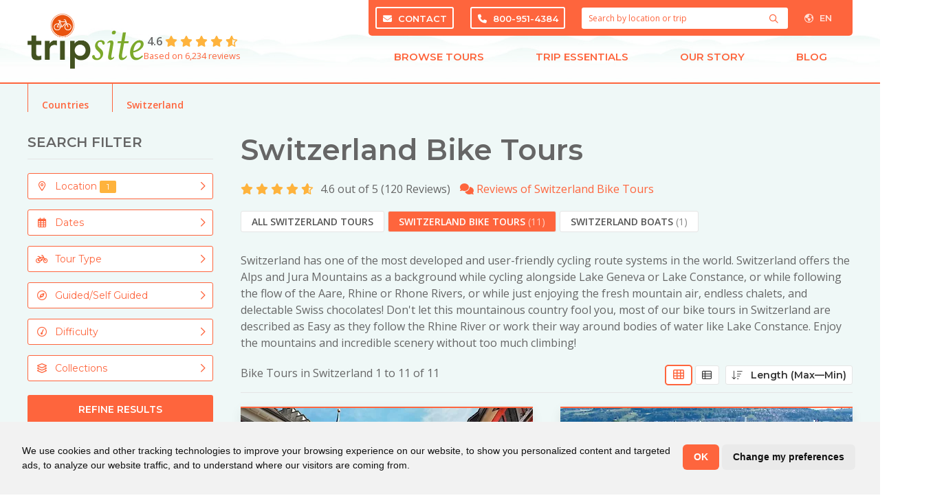

--- FILE ---
content_type: text/html; charset=utf-8
request_url: https://www.tripsite.com/countries/switzerland/bike/sort-days_max/
body_size: 19629
content:
<!DOCTYPE html><html lang=en dir=ltr class='template-country section-countries page-switzerland language-default'><head id=html-head><meta http-equiv=content-type content="text/html; charset=utf-8"><meta name=viewport content="width=device-width, initial-scale=1"><title>Switzerland Bike Tours - Bike Tours in Switzerland</title><meta name=description content="Switzerland has one of the most developed and user-friendly cycling route systems in the world. Enjoy the mountains and incredible scenery without too much&hellip;"><meta name=robots content=noindex,follow><link rel=alternate hreflang=en href=https://www.tripsite.com/countries/switzerland/bike/sort-days_max/><link rel=alternate hreflang=pt-br href=https://www.tripsite.com/br/paises/suica/bike/sort-days_max/><link rel=alternate hreflang=pt href=https://www.tripsite.com/br/paises/suica/bike/sort-days_max/><link rel=alternate hreflang=es href=https://www.tripsite.com/es/paises/suiza/bike/sort-days_max/><link rel=stylesheet href="https://fonts.googleapis.com/css?family=Montserrat:600,700|Open+Sans:400&display=swap"><link rel=stylesheet href=https://photos.tripsite.com/assets/pwpc/pwpc-2b79e20e1a3f50025672b00edd26fa873856b3db.css><script>var userloggedin="false"</script><link href=https://photos.tripsite.com/assets/pwpc/pwpc-76c9f31d443933f69661a01c012ac93277d998c1.css rel=stylesheet>


<script async
            src="https://www.googletagmanager.com/gtag/js?id=G-9R9Q8Z41F2"></script>

<script>
        
        window.dataLayer = window.dataLayer || [];

        function gtag() {
            dataLayer.push(arguments);
        }

        gtag('js', new Date());

        gtag('config', 'G-9R9Q8Z41F2');
    </script>
    <!-- end of Google Analytics-->

<script type="text/javascript"
        src="https://photos.tripsite.com/tpl/scripts/cookie-consent.js?nominify"></script>

<script type="text/javascript" charset="UTF-8">document.addEventListener('DOMContentLoaded',function(){cookieconsent.run({"notice_banner_type":"simple","consent_type":"implied","palette":"light","language":"en","page_load_consent_levels":["strictly-necessary"],"notice_banner_reject_button_hide":!0,"preferences_center_close_button_hide":!1,"page_refresh_confirmation_buttons":!1,"website_privacy_policy_url":"https://www.tripsite.com/travel/privacy/","callbacks":{"scripts_specific_loaded":(level)=>{switch(level){case 'targeting':gtag('consent','update',{'ad_storage':'granted','ad_user_data':'granted','ad_personalization':'granted','analytics_storage':'granted'});break}}},"callbacks_force":!0})})</script>
    

<script>(function(w,d,s,l,i){w[l]=w[l]||[];w[l].push({'gtm.start':new Date().getTime(),event:'gtm.js'});var f=d.getElementsByTagName(s)[0],j=d.createElement(s),dl=l!='dataLayer'?'&l='+l:'';j.async=!0;j.src='https://www.googletagmanager.com/gtm.js?id='+i+dl;f.parentNode.insertBefore(j,f)})(window,document,'script','dataLayer','GTM-KVWC6P8');window.dataLayer=window.dataLayer||[];if(typeof gtag==='undefined'){function gtag(){window.dataLayer.push(arguments)}}
gtag('js',new Date())</script>



    <meta name="google-site-verification" content="Au9xB4E7uEigFp-h8IddCnDrF42ywxuV_CeFwlKz4zg"/>
    <meta property="fb:admins" content="769055648"/>

    <link rel="apple-touch-icon" sizes="152x152" href="https://photos.tripsite.com/tpl/styles/images/favicon-152.png">
    <link rel="apple-touch-icon" sizes="180x180" href="https://photos.tripsite.com/tpl/styles/images/favicon-180.png">
    <link rel="icon" type="image/png" sizes="192x192" href="https://photos.tripsite.com/tpl/styles/images/favicon-192.png">
    <link rel="icon" type="image/png" sizes="32x32" href="https://photos.tripsite.com/tpl/styles/images/favicon-32.png">


<script type="application/ld+json">{"@context":"https://schema.org","@type":"Organization","name":"Tripsite","legalName":"Pack and Pedal Europe, Inc.","description":"Pack and Pedal Europe, Inc. does business as Tripsite","url":"https://www.tripsite.com","alternateName":"Tripsite.com","sameAs":["https://www.facebook.com/tripsite/","https://twitter.com/tripsite/","https://www.pinterest.com/tripsite/","https://instagram.com/tripsitetours/","https://www.youtube.com/channel/UCSje9UNVXwM0PNAkETvG1LA","https://www.linkedin.com/company/tripsite.com/"],"logo":"https://photos.tripsite.com/tpl/styles/images/ts-logo-bike.svg","email":"info@tripsite.com","contactPoint":[{"@type":"ContactPoint","contactType":"reservations","telephone":"+18009514384","contactOption":"TollFree","email":"info@tripsite.com","availableLanguage":["en"]},{"@type":"ContactPoint","contactType":"reservations","telephone":"+15709652064","email":"info@tripsite.com","availableLanguage":["en"]}],"address":{"@type":"PostalAddress","streetAddress":"5091 State Route 29","addressLocality":"Springville","addressRegion":"PA","postalCode":"18844-9578","addressCountry":"US"},"employee":{"@context":"https://schema.org","@type":"Person","name":"Carla Sprout","jobTitle":"Chief Operating Officer","url":"https://www.tripsite.com/about/our-people/carla-van-den-hengel-sprout/","image":{"@type":"ImageObject","url":"https://www.tripsite.com/site/assets/files/3320/carla.300x300.jpg","width":300,"height":300}},"founder":{"@context":"https://schema.org","@type":"Person","name":"Hennie van den Hengel","jobTitle":"Founder of Tripsite","url":"https://www.tripsite.com/about/our-people/hennie-van-den-hengel/","image":{"@type":"ImageObject","url":"https://www.tripsite.com/site/assets/files/3318/screen_shot_2020-07-01_at_9_37_57_am.300x300.png","width":300,"height":300},"sameAs":["https://www.linkedin.com/in/hennie-van-den-hengel-60226123/"]}}</script>
<script type="application/ld+json">{"@context":"https://schema.org","@type":"BreadcrumbList","itemListElement":[{"@type":"ListItem","position":1,"name":"Home","item":"https://www.tripsite.com/"},{"@type":"ListItem","position":2,"name":"Countries","item":"https://www.tripsite.com/countries/"},{"@type":"ListItem","position":3,"name":"Switzerland","item":"https://www.tripsite.com/countries/switzerland/"}]}</script>
<script type="application/ld+json">{"@context":"http://schema.org","@type":"SomeProducts","name":"Switzerland Bike Tours","brand":{"@type":"Brand","name":"Tripsite"},"description":"Switzerland has one of the most developed and user-friendly cycling route systems in the world.","mpn":"tripsite-1060-bike","sku":"ts119o1060-bike","aggregateRating":{"@type":"AggregateRating","ratingValue":"4.6","reviewCount":"120"},"image":"https://www.tripsite.com/site/assets/files/1060/bern-switzerland-bike-tour-samson-flag-fldennisjarvis.webp","category":"Bike"}</script></head>
<body id="html-body">

	<noscript><iframe src="https://www.googletagmanager.com/ns.html?id=GTM-KVWC6P8" height="0" width="0" style="display:none;visibility:hidden"></iframe></noscript>
	<div id="header" class="relative">
		<div id="header-container" class="uk-container">

    <button id="mobile-nav-toggle" class="uk-button uk-button-default" type="button"
            uk-toggle="target: #mobile-nav-overlay">
        <i class="fas fa-bars"></i>
    </button>

    <button id="mobile-lang-toggle" class="uk-button uk-button-default" type="button">
        <i class="far fa-globe-americas"></i>
        EN    </button>

    <div class="uk-dropdown" uk-dropdown="pos: bottom-right">
        <ul class="uk-nav uk-dropdown-nav"><li class='uk-active'><a hreflang='en' href='https://www.tripsite.com/countries/switzerland/bike/sort-days_max/'>English <small>(EN)</small> &nbsp;<i class='fas fa-check'></i></a></ul>
    </div>
    <div id="logo-reviews-container">
        <div id="logo">
            <a href="/">
                <img alt="Bike Tours &bull; Tripsite" src="https://photos.tripsite.com/tpl/styles/images/ts-logo-bike-tiny.png">
            </a>
        </div>
        <a id="reviews-link" href="/reviews/" class="reviews-widget"
           uk-tooltip="title: Read real reviews from Tripsite customers; pos: bottom; delay: 250"
           class="uk-flex uk-flex-column uk-flex-middle uk-text-center uk-text-left@m">
            <span><strong>4.6</strong> <span class='CommentStars' ><span class='CommentStar CommentStarOn' data-value='1'><i class='fas fa-star '></i></span><span class='CommentStar CommentStarOn' data-value='2'><i class='fas fa-star '></i></span><span class='CommentStar CommentStarOn' data-value='3'><i class='fas fa-star '></i></span><span class='CommentStar CommentStarOn' data-value='4'><i class='fas fa-star '></i></span><span class='CommentStar CommentStarPartial' data-value='5'><span class='CommentStar CommentStarOff'><i class='far fa-star '></i></span><span class='CommentStar CommentStarOn' style='width:60%;'><i class='fas fa-star '></i></span></span></span></span>
            <small>
                Based on 6,234 reviews</small>
        </a>
    </div>

    <div id="mobile-contact">
        <div>
            <a href="tel:1-800-951-4384" class="ts-phone-link">
                <i class="fas fa-fw fa-phone"></i> <span class="ts-phone-text">800-951-4384</span>
            </a>
        </div>
        <div>
            <a href="/about/contact/">
                <i class="fas fa-fw fa-envelope"></i> Contact            </a>
        </div>
    </div>

    <div id="top-nav-container" class="uk-visible@s">

        <div>
                        <div id="top-bar">
                <a href="/about/contact/" class="uk-button uk-button-primary">
                    <i class="fas fa-envelope"></i> Contact
                </a>
                <a href="tel:1-800-951-4384" class="uk-button uk-button-primary ts-phone-link">
                    <i class="fas fa-phone"></i> <span class="ts-phone-text">800-951-4384</span>
                </a>

                <form class="search pw-search" method="get" action="/search/">

	<button class="search-button uk-button uk-button-text" aria-label="Search">
		<i class="far fa-search pw-search-icon" data-pw-search-toggle="fa-search fas fa-lg fa-spin fa-spinner"></i>
	</button>

	<input class="uk-input pw-search-input" placeholder="Search by location or trip" name="q" autocomplete="off" value="">

	<div class="uk-width-xlarge uk-dropdown" uk-dropdown="mode: click; pos: bottom-center">

		<div class="pw-search-dropdown">
			<h5>Search Results</h5>
		   <ul class='uk-nav uk-dropdown-nav pw-search-results'><li></ul>
		</div>

		<div class="search-popular uk-dropdown-grid uk-child-width-1-2@s uk-grid" uk-grid>
			<div>
				<h5><i class="far fa-search"></i> Popular Searches</h5>
				<ul class="uk-nav uk-dropdown-nav uk-text-left">
					<li class='p1'><a href='/'>Europe Bike Trips</a><li class='p5028'><a href='/hiking-walking/'>Hike + Walk</a></ul>
			</div>
			<div>
				<h5><i class="far fa-globe-europe"></i> Popular Destinations</h5>
				<div class="uk-child-width-1-2 uk-grid" uk-grid>
										<div>
						<ul class="uk-nav uk-dropdown-nav uk-text-left">
							<li class='p1045'><a href='/countries/france/'>France</a><li class='p1040'><a href='/countries/belgium/'>Belgium</a><li class='p1055'><a href='/countries/netherlands/'>Netherlands</a><li class='p1042'><a href='/countries/croatia/'>Croatia</a></ul>
					</div>
										<div>
						<ul class="uk-nav uk-dropdown-nav uk-text-left">
							<li class='p1051'><a href='/countries/italy/'>Italy</a><li class='p1046'><a href='/countries/germany/'>Germany</a><li class='p1059'><a href='/countries/spain/'>Spain</a></ul>
					</div>
									</div>
			</div>
		</div>
	</div></form>
                <div id="lang">
                    <button class="uk-button uk-button-default">
                        <i class="far fa-globe-americas"></i> EN                    </button>
                    <div class="uk-dropdown" uk-dropdown="pos: bottom-center">
                        <ul class="uk-nav uk-dropdown-nav"><li class='uk-active'><a hreflang='en' href='https://www.tripsite.com/countries/switzerland/bike/sort-days_max/'>English <small>(EN)</small> &nbsp;<i class='fas fa-check'></i></a></ul>
                    </div>
                </div>

            </div>
        </div>
        <div>
            <ul id="nav" class="uk-text-center uk-flex uk-width-1-1">
    <li class="uk-flex-auto group">
        <a type="button" href="/" class="meganav-toggle">Browse Tours        <span class="triangle invisible group-hover:visible"></span>
        </a>
        <div class="meganav-container invisible group-hover:visible pt-6 absolute left-0 right-0 z-[251]">
            <div class="bg-white uk-box-shadow-medium px-4 border-solid border-b-2 border-x-0 border-orange">
                <div class="uk-container">
                    <div class="uk-nav uk-dropdown-nav">
                        <div class="grid grid-cols-9">
                            <div class="col-span-2 uk-first-column py-7">
                                <ul class="uk-nav">
                                    <li class="uk-margin-right uk-margin-remove-bottom pl-4 ">
                                        <h4 class="uk-margin-small-bottom uk-text-uppercase uk-padding-right text-orange">
                                            Destinations</h4>
                                    </ul>
                                <ul id="switcher1" class="uk-nav uk-navbar-dropdown-nav uk-nav-default uk-column-1-1 switcher-nav" uk-switcher="connect: .switcher-container1">
                                                                                <li class="switcher-link pl-6 uk-text-bold uk-active">
                                                <a href="/regions/europe/"  aria-expanded="true">Europe</a>
                                            <li class="switcher-link pl-6 uk-text-bold">
                                                <a href="/regions/asia-pacific/">Asia Pacific</a>
                                            <li class="switcher-link pl-6 uk-text-bold">
                                                <a href="/regions/north-america/">North America</a>
                                            <li class="switcher-link pl-6 uk-text-bold">
                                                <a href="/regions/south-america/">South America</a>
                                            <li class="switcher-link pl-6 uk-text-bold">
                                                <a href="/regions/africa/">Africa</a>
                                            <li class="switcher-link pl-6 uk-text-bold">
                                                <a href="/regions/oceania/">Oceania</a>
                                            </ul>
                                <ul class="uk-nav">
                                    <li class="uk-margin-right pl-4"><a href="/search/" class="uk-text-bold">View
                                            All Tours</a></ul>
                            </div>
                            <div class="col-span-3 switcher-bg px-8 py-7">
                                <ul class="uk-switcher switcher-container1" style="touch-action: pan-y pinch-zoom;">
                                                                                <li class="uk-active">
                                                <div>
                                                    <h4 class="uk-text-uppercase uk-margin-small-bottom"><a href="/regions/europe/">Europe</a></h4>
                                                    <ul class="uk-column-1-2">
	                                                                                                                    <li>
                                                                    <a href="/countries/netherlands/">Netherlands</a>
                                                                <li>
                                                                    <a href="/countries/france/">France</a>
                                                                <li>
                                                                    <a href="/countries/germany/">Germany</a>
                                                                <li>
                                                                    <a href="/countries/spain/">Spain</a>
                                                                <li>
                                                                    <a href="/countries/croatia/">Croatia</a>
                                                                <li>
                                                                    <a href="/countries/italy/">Italy</a>
                                                                <li>
                                                                    <a href="/countries/portugal/">Portugal</a>
                                                                <li>
                                                                    <a href="/countries/belgium/">Belgium</a>
                                                                <li>
                                                                    <a href="/countries/greece/">Greece</a>
                                                                <li>
                                                                    <a href="/countries/albania/">Albania</a>
                                                                <li>
                                                                    <a href="/countries/austria/">Austria</a>
                                                                <li>
                                                                    <a href="/countries/england/">England</a>
                                                                </ul>
                                                    <hr class="border-neutral-400">
                                                    <p class="uk-text-bold">
                                                        <a href="/regions/europe/">All Europe Tours</a></p>
                                                </div>
                                            <li>
                                                <div>
                                                    <h4 class="uk-text-uppercase uk-margin-small-bottom"><a href="/regions/asia-pacific/">Asia Pacific</a></h4>
                                                    <ul class="uk-column-1-2">
	                                                                                                                    <li>
                                                                    <a href="/countries/cambodia/">Cambodia</a>
                                                                <li>
                                                                    <a href="/countries/india/">India</a>
                                                                <li>
                                                                    <a href="/countries/japan/">Japan</a>
                                                                <li>
                                                                    <a href="/countries/philippines/">Philippines</a>
                                                                <li>
                                                                    <a href="/countries/vietnam/">Vietnam</a>
                                                                <li>
                                                                    <a href="/countries/thailand/">Thailand</a>
                                                                <li>
                                                                    <a href="/countries/sri-lanka/">Sri Lanka</a>
                                                                </ul>
                                                    <hr class="border-neutral-400">
                                                    <p class="uk-text-bold">
                                                        <a href="/regions/asia-pacific/">All Asia Pacific Tours</a></p>
                                                </div>
                                            <li>
                                                <div>
                                                    <h4 class="uk-text-uppercase uk-margin-small-bottom"><a href="/regions/north-america/">North America</a></h4>
                                                    <ul class="uk-column-1-2">
	                                                                                                                    <li>
                                                                    <a href="/countries/canada/">Canada</a>
                                                                <li>
                                                                    <a href="/countries/united-states/">United States</a>
                                                                <li>
                                                                    <a href="/countries/costa-rica/">Costa Rica</a>
                                                                <li>
                                                                    <a href="/countries/nicaragua/">Nicaragua</a>
                                                                </ul>
                                                    <hr class="border-neutral-400">
                                                    <p class="uk-text-bold">
                                                        <a href="/regions/north-america/">All North America Tours</a></p>
                                                </div>
                                            <li>
                                                <div>
                                                    <h4 class="uk-text-uppercase uk-margin-small-bottom"><a href="/regions/south-america/">South America</a></h4>
                                                    <ul class="uk-column-1-2">
	                                                                                                                    <li>
                                                                    <a href="/countries/chile/">Chile</a>
                                                                <li>
                                                                    <a href="/countries/argentina/">Argentina</a>
                                                                <li>
                                                                    <a href="/countries/colombia/">Colombia</a>
                                                                <li>
                                                                    <a href="/countries/ecuador/">Ecuador</a>
                                                                <li>
                                                                    <a href="/countries/peru/">Peru</a>
                                                                </ul>
                                                    <hr class="border-neutral-400">
                                                    <p class="uk-text-bold">
                                                        <a href="/regions/south-america/">All South America Tours</a></p>
                                                </div>
                                            <li>
                                                <div>
                                                    <h4 class="uk-text-uppercase uk-margin-small-bottom"><a href="/regions/africa/">Africa</a></h4>
                                                    <ul class="uk-column-1-2">
	                                                                                                                    <li>
                                                                    <a href="/countries/malawi/">Malawi</a>
                                                                <li>
                                                                    <a href="/countries/morocco/">Morocco</a>
                                                                <li>
                                                                    <a href="/countries/south-africa/">South Africa</a>
                                                                <li>
                                                                    <a href="/countries/tanzania/">Tanzania</a>
                                                                <li>
                                                                    <a href="/countries/zambia/">Zambia</a>
                                                                </ul>
                                                    <hr class="border-neutral-400">
                                                    <p class="uk-text-bold">
                                                        <a href="/regions/africa/">All Africa Tours</a></p>
                                                </div>
                                            <li>
                                                <div>
                                                    <h4 class="uk-text-uppercase uk-margin-small-bottom"><a href="/regions/oceania/">Oceania</a></h4>
                                                    <ul class="uk-column-1-2">
	                                                                                                                    <li>
                                                                    <a href="/countries/australia/">Australia</a>
                                                                <li>
                                                                    <a href="/countries/new-zealand/">New Zealand</a>
                                                                </ul>
                                                    <hr class="border-neutral-400">
                                                    <p class="uk-text-bold">
                                                        <a href="/regions/oceania/">All Oceania Tours</a></p>
                                                </div>
                                            </ul>
                            </div>
                                                        <div class="col-span-2 uk-text-left px-8 py-7">
                                <div>
                                    <h4 class="uk-margin-small-bottom uk-text-uppercase text-orange">Tour Types</h4>
                                    <ul class="uk-margin-small-bottom uk-dropdown-nav">
                                                                                <li class="p1000">
                                            <a href="/bike/">Bike + Hotel</a>
                                        <li class="p1018">
                                            <a href="/bike-boat/">Bike + Boat</a>
                                        <li class="p5028">
                                            <a href="/hiking-walking/">Hiking Tours</a>
                                        <li class="p3260">
                                            <a href="/bike-tours/multi-adventure/">Multi-Activity</a>
                                        <li class="p4914">
                                            <a href="/bike-tours/river-cruises/">Discovery Cruises</a>
                                        <li class="p19574">
                                            <a href="/travel/corporate-event-solutions/">Corporate Events + Trips</a>
                                        </ul>
                                </div>
                            </div>
                            <div class="col-span-2 uk-text-left px-8 py-7">
                                <div>
                                    <h4 class="uk-margin-small-bottom uk-text-uppercase text-orange">Collections</h4>
                                    <ul class="uk-margin-small-bottom uk-dropdown-nav">
		                                                                    <li class="p3276">
                                            <a href="/bike-tours/discounts/">Discounts + Specials</a>
                                        <li class="p3375">
                                            <a href="/bike-tours/tulip-tours/">Tulip Tours</a>
                                        <li class="p3275">
                                            <a href="/bike-tours/luxury/">Luxury</a>
                                        <li class="p19069">
                                            <a href="/bike-tours/private-and-tailor-made-bike-tours/">Custom + Private</a>
                                        <li class="p3272">
                                            <a href="/bike-tours/electric-bike/">Electric Bike</a>
                                        <li class="p3261">
                                            <a href="/bike-tours/food-and-drink/">Food + Drink</a>
                                        <li class="p3262">
                                            <a href="/bike-tours/family-friendly/">Family Friendly</a>
                                        <li class="p3263">
                                            <a href="/bike-tours/road-bike/">Road Bike</a>
                                        </ul>
                                    <hr class="border-neutral-400">
                                    <p class="uk-text-bold uk-text-capitalize uk-margin-remove-bottom">
                                        <a href="/bike-tours/">View All Collections</a></p>
                                </div>
                            </div>
                        </div>
                                            </div>
                </div>
            </div>
        </div>
    <li class="uk-flex-auto group">
        <a type="button" href="/" class="meganav-toggle">Trip Essentials            <span class="triangle invisible group-hover:visible"></span>
        </a>
        <div class="meganav-container invisible group-hover:visible pt-6 absolute left-0 right-0 z-[251]">
            <div class="bg-white uk-box-shadow-medium px-4 border-solid border-b-2 border-x-0 border-orange">
                <div class="uk-container">
                    <div class="uk-nav uk-dropdown-nav text-wrap flex flex-row">
                        <div class="grid grid-cols-4 gap-4">
                                                    <div class="col-span-4 grid grid-cols-4 py-4">
                                                            <a class="nav-card uk-display-block uk-border-rounded bg-white hover:bg-orange-hover normal-case" href="/travel/reservation-information/">
                                        <div class="flex flex-row gap-4 px-4 py-2">
                                            <div class="flex-initial">
                                                                                                    <i class="fal fa-fw fa-calendar-clock text-orange"></i>
                                                                                            </div>
                                            <div class="flex-grow uk-text-left flex flex-col gap-4">
                                                <h5 class="uk-margin-remove text-orange">Reservation Info</h5>
                                                <p class="uk-margin-remove font-normal ">Everything you need to know before you book</p>
                                            </div>
                                        </div>
                                    </a>
                                                                    <a class="nav-card uk-display-block uk-border-rounded bg-white hover:bg-orange-hover normal-case" href="/travel/terms-and-conditions/">
                                        <div class="flex flex-row gap-4 px-4 py-2">
                                            <div class="flex-initial">
                                                                                                    <i class="fal fa-fw fa-memo-circle-info text-orange"></i>
                                                                                            </div>
                                            <div class="flex-grow uk-text-left flex flex-col gap-4">
                                                <h5 class="uk-margin-remove text-orange">Terms + Conditions</h5>
                                                <p class="uk-margin-remove font-normal ">Service agreement and booking terms</p>
                                            </div>
                                        </div>
                                    </a>
                                                                    <a class="nav-card uk-display-block uk-border-rounded bg-white hover:bg-orange-hover normal-case" href="/travel/cancellation-policy/">
                                        <div class="flex flex-row gap-4 px-4 py-2">
                                            <div class="flex-initial">
                                                                                                    <i class="fal fa-fw fa-calendar-xmark text-orange"></i>
                                                                                            </div>
                                            <div class="flex-grow uk-text-left flex flex-col gap-4">
                                                <h5 class="uk-margin-remove text-orange">Cancellations</h5>
                                                <p class="uk-margin-remove font-normal ">All info for cancellations, changes and refunds</p>
                                            </div>
                                        </div>
                                    </a>
                                                                    <a class="nav-card uk-display-block uk-border-rounded bg-white hover:bg-orange-hover normal-case" href="/travel/trip-insurance/">
                                        <div class="flex flex-row gap-4 px-4 py-2">
                                            <div class="flex-initial">
                                                                                                    <i class="fal fa-fw fa-shield-check text-orange"></i>
                                                                                            </div>
                                            <div class="flex-grow uk-text-left flex flex-col gap-4">
                                                <h5 class="uk-margin-remove text-orange">Travel Insurance</h5>
                                                <p class="uk-margin-remove font-normal ">Don’t travel without protecting your trip</p>
                                            </div>
                                        </div>
                                    </a>
                                                                    <a class="nav-card uk-display-block uk-border-rounded bg-white hover:bg-orange-hover normal-case" href="/travel/bikes/">
                                        <div class="flex flex-row gap-4 px-4 py-2">
                                            <div class="flex-initial">
                                                                                                    <i class="fal fa-fw fa-bicycle text-orange"></i>
                                                                                            </div>
                                            <div class="flex-grow uk-text-left flex flex-col gap-4">
                                                <h5 class="uk-margin-remove text-orange">Bikes</h5>
                                                <p class="uk-margin-remove font-normal ">General info about bikes and accessories</p>
                                            </div>
                                        </div>
                                    </a>
                                                                    <a class="nav-card uk-display-block uk-border-rounded bg-white hover:bg-orange-hover normal-case" href="/bike-boat/boats/">
                                        <div class="flex flex-row gap-4 px-4 py-2">
                                            <div class="flex-initial">
                                                                                                    <i class="fal fa-fw fa-ship text-orange"></i>
                                                                                            </div>
                                            <div class="flex-grow uk-text-left flex flex-col gap-4">
                                                <h5 class="uk-margin-remove text-orange">Boats + Barges</h5>
                                                <p class="uk-margin-remove font-normal ">View our beautiful boats and barges</p>
                                            </div>
                                        </div>
                                    </a>
                                                                    <a class="nav-card uk-display-block uk-border-rounded bg-white hover:bg-orange-hover normal-case" href="/travel/faq/">
                                        <div class="flex flex-row gap-4 px-4 py-2">
                                            <div class="flex-initial">
                                                                                                    <i class="fal fa-fw fa-circle-question text-orange"></i>
                                                                                            </div>
                                            <div class="flex-grow uk-text-left flex flex-col gap-4">
                                                <h5 class="uk-margin-remove text-orange">FAQ</h5>
                                                <p class="uk-margin-remove font-normal ">Frequently Asked Questions and answers</p>
                                            </div>
                                        </div>
                                    </a>
                                                                    <a class="nav-card uk-display-block uk-border-rounded bg-white hover:bg-orange-hover normal-case" href="/reviews/">
                                        <div class="flex flex-row gap-4 px-4 py-2">
                                            <div class="flex-initial">
                                                                                                    <i class="fal fa-fw fa-comment-check text-orange"></i>
                                                                                            </div>
                                            <div class="flex-grow uk-text-left flex flex-col gap-4">
                                                <h5 class="uk-margin-remove text-orange">Reviews</h5>
                                                <p class="uk-margin-remove font-normal ">Verified bike tour and trip reviews</p>
                                            </div>
                                        </div>
                                    </a>
                                                            </div>
                        </div>
                    </div>
                </div>
            </div>
        </div>
    <li class="uk-flex-auto group">
        <a type="button" href="/" class="meganav-toggle">Our Story            <span class="triangle invisible group-hover:visible"></span>
        </a>
        <div class="meganav-container invisible group-hover:visible pt-6 absolute left-0 right-0 z-[251]">
            <div class="bg-white uk-box-shadow-medium px-4 border-solid border-b-2 border-x-0 border-orange">
                <div class="uk-container">
                    <div class="uk-nav uk-dropdown-nav text-wrap flex flex-row">
                        <div class="grid grid-cols-4 gap-4">
                                                    <div class="col-span-4 grid grid-cols-4 py-4">
                                                            <a class="nav-card uk-display-block uk-border-rounded bg-white hover:bg-orange-hover normal-case" href="/about/">
                                        <div class="flex flex-row gap-4 px-4 py-2">
                                            <div class="flex-initial">
                                                                                                    <i class="fal fa-fw fa-location-dot text-orange"></i>
                                                                                            </div>
                                            <div class="flex-grow uk-text-left flex flex-col gap-4">
                                                <h5 class="uk-margin-remove text-orange">About Us</h5>
                                                <p class="uk-margin-remove font-normal ">Who we are and where we started</p>
                                            </div>
                                        </div>
                                    </a>
                                                                    <a class="nav-card uk-display-block uk-border-rounded bg-white hover:bg-orange-hover normal-case" href="/about/our-vision-and-commitment/">
                                        <div class="flex flex-row gap-4 px-4 py-2">
                                            <div class="flex-initial">
                                                                                                    <i class="fal fa-fw fa-award text-orange"></i>
                                                                                            </div>
                                            <div class="flex-grow uk-text-left flex flex-col gap-4">
                                                <h5 class="uk-margin-remove text-orange">What Makes Us Different</h5>
                                                <p class="uk-margin-remove font-normal ">Not your typical travel company</p>
                                            </div>
                                        </div>
                                    </a>
                                                                    <a class="nav-card uk-display-block uk-border-rounded bg-white hover:bg-orange-hover normal-case" href="/about/our-people/">
                                        <div class="flex flex-row gap-4 px-4 py-2">
                                            <div class="flex-initial">
                                                                                                    <i class="fal fa-fw fa-users text-orange"></i>
                                                                                            </div>
                                            <div class="flex-grow uk-text-left flex flex-col gap-4">
                                                <h5 class="uk-margin-remove text-orange">Our People</h5>
                                                <p class="uk-margin-remove font-normal ">Travelers helping travelers</p>
                                            </div>
                                        </div>
                                    </a>
                                                                    <a class="nav-card uk-display-block uk-border-rounded bg-white hover:bg-orange-hover normal-case" href="/about/philanthropy/">
                                        <div class="flex flex-row gap-4 px-4 py-2">
                                            <div class="flex-initial">
                                                                                                    <i class="fal fa-fw fa-hand-holding-seedling text-orange"></i>
                                                                                            </div>
                                            <div class="flex-grow uk-text-left flex flex-col gap-4">
                                                <h5 class="uk-margin-remove text-orange">Giving Back</h5>
                                                <p class="uk-margin-remove font-normal ">Philanthropy and Environmental Responsibility</p>
                                            </div>
                                        </div>
                                    </a>
                                                            </div>
                        </div>
                    </div>
                </div>
            </div>
        </div>
    <li class="uk-flex-auto group">
        <a type="button" href="/" class="meganav-toggle">Blog            <span class="triangle invisible group-hover:visible"></span>
        </a>
        <div class="meganav-container invisible group-hover:visible pt-6 absolute left-0 right-0 z-[251]">
            <div class="bg-white uk-box-shadow-medium px-4 border-solid border-b-2 border-x-0 border-orange">
                <div class="uk-container">
                    <div class="uk-nav uk-dropdown-nav text-wrap flex flex-row">
                        <div class="grid grid-cols-5 gap-4">
                                                    <div class="uk-position-relative col-span-2">
                                <div class="uk-cover-container uk-height-1-1">
                                    		                            <img class='z uk-cover' alt='A garden in Umbria, Italy. Unsplash@Nils Schirmer' data-src='https://photos.tripsite.com/assets/files/21797/a-garden-in-umbria-italy-unspnilsschirmer.576x300.webp' data-srcset='https://photos.tripsite.com/assets/files/21797/a-garden-in-umbria-italy-unspnilsschirmer.576x300-hidpi.webp 2x' width='576' height='300' uk-cover  /><noscript><img class='' src='https://photos.tripsite.com/assets/files/21797/a-garden-in-umbria-italy-unspnilsschirmer.576x300.webp' alt='A garden in Umbria, Italy. Unsplash@Nils Schirmer' srcset='https://photos.tripsite.com/assets/files/21797/a-garden-in-umbria-italy-unspnilsschirmer.576x300-hidpi.webp 2x'  /></noscript>		                                                                    <img data-src='https://photos.tripsite.com/assets/files/21797/umbria_tripsite_traveler_overlay_orange_and_green.webp' alt='Umbria: Culinary Walking Tour – &#8220;Absolutely Wonderful&#8221;' class='z text-img-cover' />
		                                                                <a uk-cover href="/blog/posts/umbria-culinary-walking-tour/"></a>
                                </div>
                            </div>
                            <div class="col-span-3 grid grid-cols-2 lg:grid-cols-3 py-4">

                                                            <a class="nav-card uk-display-block uk-border-rounded bg-white hover:bg-orange-hover normal-case" href="/blog/">
                                        <div class="flex flex-row gap-4 px-4 py-2">
                                            <div class="flex-initial">
                                                                                                    <i class="fal fa-fw fa-sparkles text-orange"></i>
                                                                                            </div>
                                            <div class="flex-grow uk-text-left flex flex-col gap-4">
                                                <h5 class="uk-margin-remove text-orange">Latest Posts</h5>
                                                <p class="uk-margin-remove font-normal ">Check out our most current blog posts</p>
                                            </div>
                                        </div>
                                    </a>
                                                                    <a class="nav-card uk-display-block uk-border-rounded bg-white hover:bg-orange-hover normal-case" href="/blog/categories/tripsite-traveler/">
                                        <div class="flex flex-row gap-4 px-4 py-2">
                                            <div class="flex-initial">
                                                                                                    <i class="fal fa-fw fa-globe-stand text-orange"></i>
                                                                                            </div>
                                            <div class="flex-grow uk-text-left flex flex-col gap-4">
                                                <h5 class="uk-margin-remove text-orange">Tripsite Traveler</h5>
                                                <p class="uk-margin-remove font-normal ">Blog posts about our tours and trips from travelers</p>
                                            </div>
                                        </div>
                                    </a>
                                                                    <a class="nav-card uk-display-block uk-border-rounded bg-white hover:bg-orange-hover normal-case" href="/blog/categories/traveling-tips/">
                                        <div class="flex flex-row gap-4 px-4 py-2">
                                            <div class="flex-initial">
                                                                                                    <i class="fal fa-fw fa-circle-info text-orange"></i>
                                                                                            </div>
                                            <div class="flex-grow uk-text-left flex flex-col gap-4">
                                                <h5 class="uk-margin-remove text-orange">Travel Tips</h5>
                                                <p class="uk-margin-remove font-normal ">Helpful advice to make your trip more enjoyable</p>
                                            </div>
                                        </div>
                                    </a>
                                                            </div>
                        </div>
                    </div>
                </div>
            </div>
        </div>
    </ul>        </div>


    </div><!--/#top-nav-container-->

    </div>
	</div>


	<div id='breadcrumb' class="uk-background-muted">
	<div id="breadcrumb-container" class="uk-container uk-container-large">
		<p class='ts-breadcrumb'><a href='/countries/'>Countries</a> <a href='/countries/switzerland/'>Switzerland</a> </p>	</div></div>
	<main id="main" class="uk-section uk-background-muted">
		<div id="content-container" class="uk-container uk-container-large">
			<div id="content" class="uk-grid" uk-grid>
				<div id="content-main" class="uk-width-1-1 uk-width-2-3@m uk-width-3-4@l">
	<h1 id="headline">Switzerland Bike Tours</h1>
	<div id="bodycopy">
					<p>
				<span class='CommentStars' ><span class='CommentStar CommentStarOn' data-value='1'><i class='fas fa-star '></i></span><span class='CommentStar CommentStarOn' data-value='2'><i class='fas fa-star '></i></span><span class='CommentStar CommentStarOn' data-value='3'><i class='fas fa-star '></i></span><span class='CommentStar CommentStarOn' data-value='4'><i class='fas fa-star '></i></span><span class='CommentStar CommentStarPartial' data-value='5'><span class='CommentStar CommentStarOff'><i class='far fa-star '></i></span><span class='CommentStar CommentStarOn' style='width:59%;'><i class='fas fa-star '></i></span></span></span><span class='CommentStarsCount'>4.6 out of 5 (120 Reviews)</span>				<a class='ts-reviews-link' href='/reviews/bike-tours/switzerland/'>
					<i class='fas fa-comments'></i>					Reviews of Switzerland Bike Tours				</a>
			
				<ul class="uk-subnav uk-subnav-pill"><li class='ts-tour-types-all'><a href='/countries/switzerland/'>All Switzerland Tours</a><li class='ts-tour-types-bike uk-active'><a href='/countries/switzerland/bike/'>Switzerland Bike Tours <span class='ts-qty'>(11)</span></a><li class='ts-tour-types-boats'><a href='/countries/switzerland/boats/'>Switzerland Boats <span class='ts-qty'>(1)</span></a></ul>		<div class='ts-bodycopy'><p>Switzerland has one of the most developed and user-friendly cycling route systems in the world. Switzerland offers the Alps and Jura Mountains as a background while cycling alongside Lake Geneva or Lake Constance, or while following the flow of the Aare, Rhine or Rhone Rivers, or while just enjoying the fresh mountain air, endless chalets, and delectable Swiss chocolates! Don't let this mountainous country fool you, most of our bike tours in Switzerland are described as Easy as they follow the Rhine River or work their way around bodies of water like Lake Constance. Enjoy the mountains and incredible scenery without too much climbing!</div><div class='ts-tour-list'>



			<div class="uk-visible uk-hidden@m uk-width-auto@l uk-width-1-1 uk-text-center uk-text-left@l uk-margin">
				<a id="mobile-planner-toggle" href="#mobile-planner" class="uk-button-primary uk-button uk-button-small" uk-toggle="target: #mobile-planner-overlay">
					<i class='fas fa-sliders-v-square'></i> Refine Results				</a>
			</div>

					<div class='uk-grid' uk-grid>
				<div class='uk-width-1-2@s'>Bike Tours in Switzerland 1 to 11 of 11</div>
				<div class='uk-width-1-2@s uk-text-right@s'>

	<a class="uk-button uk-button-small uk-button-secondary" href="/countries/switzerland/bike/sort-days_max/" uk-tooltip="Gallery View"><i class='far fa-th fa-fw'></i></a>

	<a class="uk-button uk-button-small uk-button-default" href="/countries/switzerland/bike/all/" uk-tooltip="List View"><i class='far fa-th-list fa-fw'></i></a>

					<button class='ts-tour-sort-nav uk-button uk-button-small uk-button-default'><i class='fal fa-sort-amount-down '></i> &nbsp; Length (Max—Min)</button><div class='uk-width-medium uk-text-left uk-dropdown' uk-dropdown><ul class='uk-nav uk-dropdown-nav'><li><a href='/countries/switzerland/bike/'><i class='fas fa-fire-alt fa-fw'></i> Popular First</a><li><a href='/countries/switzerland/bike/sort-rating'><i class='fas fa-medal fa-fw'></i> Highest Rated</a><li><a href='/countries/switzerland/bike/sort-rating_count'><i class='fas fa-trophy fa-fw'></i> Most Ratings</a><li><a href='/countries/switzerland/bike/sort_title'><i class='fas fa-sort-alpha-down fa-fw'></i> Title (A-Z)</a><li><a href='/countries/switzerland/bike/sort-title'><i class='fas fa-sort-alpha-up fa-fw'></i> Title (Z-A)</a><li class='uk-active'><a href='/countries/switzerland/bike/sort-days_max'><i class='fas fa-sort-amount-down fa-fw'></i> Length (Max—Min)</a><li><a href='/countries/switzerland/bike/sort_days_min'><i class='fas fa-sort-amount-down-alt fa-fw'></i> Length (Min—Max)</a><li><a href='/countries/switzerland/bike/sort_price_from'><i class='fas fa-sort-numeric-down fa-fw'></i> Price (Low—High)</a><li><a href='/countries/switzerland/bike/sort-price_from'><i class='fas fa-sort-numeric-down-alt fa-fw'></i> Price (High—Low)</a><li><a href='/countries/switzerland/bike/sort_difficulty'><i class='fas fa-long-arrow-alt-up fa-fw'></i> Skill (Easy—Difficult)</a><li><a href='/countries/switzerland/bike/sort-difficulty'><i class='fas fa-long-arrow-alt-down fa-fw'></i> Skill (Difficult—Easy)</a></ul></div>				</div>
			</div>

		<hr class='uk-margin-small' />


		<div id="results" class="uk-child-width-1-1 uk-child-width-1-2@l uk-margin-top uk-grid" uk-grid uk-height-match=".uk-card">
		<div class="ts-tour-list-item">
	<div class="uk-card uk-card-default">
		<div class="uk-card-header uk-cover-container uk-height-medium">
			<img class='z uk-cover' alt='Bike rest in beautiful Meersburg, Germany. Flickr:Stefan Jurca' data-src='https://photos.tripsite.com/assets/files/1262/meersburg_germany_marktplatz_bike_tour_flstefanjurca-by2.576x300.webp' data-srcset='https://photos.tripsite.com/assets/files/1262/meersburg_germany_marktplatz_bike_tour_flstefanjurca-by2.576x300-hidpi.webp 2x' width='576' height='300' uk-cover  /><noscript><img class='' src='https://photos.tripsite.com/assets/files/1262/meersburg_germany_marktplatz_bike_tour_flstefanjurca-by2.576x300.webp' alt='Bike rest in beautiful Meersburg, Germany. Flickr:Stefan Jurca' srcset='https://photos.tripsite.com/assets/files/1262/meersburg_germany_marktplatz_bike_tour_flstefanjurca-by2.576x300-hidpi.webp 2x'  /></noscript>						<div class="uk-position-cover"></div>
			<div class="uk-overlay uk-overlay-primary uk-position-bottom uk-light uk-flex uk-flex-bottom uk-grid" uk-grid>
				<div class="ts-tour-title uk-width-1-1 uk-width-expand@s">
					<h4>Around Lake Constance - 12 Day</h4>
				</div>
				<div class="ts-tour-meta uk-width-1-1 uk-width-auto@s uk-text-right@l">
					<p class="daysprice">
						<span class='standout'>12 days</span>						<i>from</i> <span class='standout price'>€1673</span>					
					<p>
						<span class='CommentStars' ><span class='CommentStar CommentStarOn' data-value='1'><i class='fas fa-star '></i></span><span class='CommentStar CommentStarOn' data-value='2'><i class='fas fa-star '></i></span><span class='CommentStar CommentStarOn' data-value='3'><i class='fas fa-star '></i></span><span class='CommentStar CommentStarOn' data-value='4'><i class='fas fa-star '></i></span><span class='CommentStar CommentStarPartial' data-value='5'><span class='CommentStar CommentStarOff'><i class='far fa-star '></i></span><span class='CommentStar CommentStarOn' style='width:80%;'><i class='fas fa-star '></i></span></span></span><span class='CommentStarsCount'>4.8 out of 5</span>					</p>
				</div>
			</div>
			<a href="/bike/tours/around-lake-constance-12-day/" uk-cover><span class="title">Around Lake Constance - 12 Day</span></a>
		</div>
		<div class="uk-card-body details">
			<div class="uk-grid" uk-grid>
				<div class="uk-width-1-1 uk-width-expand@s uk-text-left uk-margin-remove-top uk-grid-row-small">
					<div class="uk-grid" uk-grid>
						<div class="uk-width-auto auto">
							<span class='ts-tour-icons'><i class='icon-circle icon-circle-small far fa-bicycle' uk-tooltip='title: Activity: Bike Tours'></i><i class='icon-circle icon-circle-small far fa-map' uk-tooltip='title: Type: Self Guided'></i><i class='icon-circle icon-circle-small fas fa-tachometer-alt-slow' uk-tooltip='title: Difficulty: Easy–Moderate'></i></span>						</div>
						<div class="uk-width-expand uk-text-right uk-padding-remove-left uk-margin-small-left">
							<a href='/bike/tours/around-lake-constance-12-day/' class="uk-button uk-button-primary uk-button-small">View Tour</a>
						</div>
					</div>
				</div>
			</div>
						<p class="dates uk-margin-small">Easy–Moderate  Bike Tour in Austria, Germany, Switzerland
			<p class="uk-margin-small-top">Bordered by Germany, Austria, and Switzerland, Lake Constance (Bodensee) is a breathtaking destination in Central Europe that offers the perfect setting for an unforgettable bike tour. This unique…</p>
		</div>
	</div></div>
<div class="ts-tour-list-item">
	<div class="uk-card uk-card-default">
		<div class="uk-card-header uk-cover-container uk-height-medium">
			<img class='z uk-cover' alt='Aare River through Bern, Switzerland. CC:CucombreLibre' data-src='https://photos.tripsite.com/assets/files/1166/old_city_aare_river_bern_switzerland_bike_tour_cccucombrelibre-sa2.576x300.webp' data-srcset='https://photos.tripsite.com/assets/files/1166/old_city_aare_river_bern_switzerland_bike_tour_cccucombrelibre-sa2.576x300-hidpi.webp 2x' width='576' height='300' uk-cover  /><noscript><img class='' src='https://photos.tripsite.com/assets/files/1166/old_city_aare_river_bern_switzerland_bike_tour_cccucombrelibre-sa2.576x300.webp' alt='Aare River through Bern, Switzerland. CC:CucombreLibre' srcset='https://photos.tripsite.com/assets/files/1166/old_city_aare_river_bern_switzerland_bike_tour_cccucombrelibre-sa2.576x300-hidpi.webp 2x'  /></noscript>						<div class="uk-position-cover"></div>
			<div class="uk-overlay uk-overlay-primary uk-position-bottom uk-light uk-flex uk-flex-bottom uk-grid" uk-grid>
				<div class="ts-tour-title uk-width-1-1 uk-width-expand@s">
					<h4>Aare River, from the Swiss Alps to the Rhine</h4>
				</div>
				<div class="ts-tour-meta uk-width-1-1 uk-width-auto@s uk-text-right@l">
					<p class="daysprice">
						<span class='standout'>7–8 days</span>						<i>from</i> <span class='standout price'>CHF 1557</span>					
					<p>
						<span class='CommentStars' ><span class='CommentStar CommentStarOn' data-value='1'><i class='fas fa-star '></i></span><span class='CommentStar CommentStarOn' data-value='2'><i class='fas fa-star '></i></span><span class='CommentStar CommentStarOn' data-value='3'><i class='fas fa-star '></i></span><span class='CommentStar CommentStarOn' data-value='4'><i class='fas fa-star '></i></span><span class='CommentStar CommentStarOn' data-value='5'><i class='fas fa-star '></i></span></span><span class='CommentStarsCount'>5 out of 5</span>					</p>
				</div>
			</div>
			<a href="/bike/tours/aare-river-from-the-swiss-alps-to-the-rhine/" uk-cover><span class="title">Aare River, from the Swiss Alps to the Rhine</span></a>
		</div>
		<div class="uk-card-body details">
			<div class="uk-grid" uk-grid>
				<div class="uk-width-1-1 uk-width-expand@s uk-text-left uk-margin-remove-top uk-grid-row-small">
					<div class="uk-grid" uk-grid>
						<div class="uk-width-auto auto">
							<span class='ts-tour-icons'><i class='icon-circle icon-circle-small far fa-bicycle' uk-tooltip='title: Activity: Bike Tours'></i><i class='icon-circle icon-circle-small far fa-map' uk-tooltip='title: Type: Self Guided'></i><i class='icon-circle icon-circle-small fas fa-tachometer-alt-average' uk-tooltip='title: Difficulty: Moderate'></i></span>						</div>
						<div class="uk-width-expand uk-text-right uk-padding-remove-left uk-margin-small-left">
							<a href='/bike/tours/aare-river-from-the-swiss-alps-to-the-rhine/' class="uk-button uk-button-primary uk-button-small">View Tour</a>
						</div>
					</div>
				</div>
			</div>
						<p class="dates uk-margin-small">Moderate  Bike Tour in Switzerland
			<p class="uk-margin-small-top">The Aare Route, also known as national route number 8, is Switzerland’s first fully signposted long-distance bicycle route. This itinerary gives you an excellent idea of the variety of landscapes…</p>
		</div>
	</div></div>
<div class="ts-tour-list-item">
	<div class="uk-card uk-card-default">
		<div class="uk-card-header uk-cover-container uk-height-medium">
			<img class='z uk-cover' alt='Stein am Rhein on Lake Constance, Switzerland. Flickr:Luca Casartelli' data-src='https://photos.tripsite.com/assets/files/1177/stein-am-rhein-switzerland-bike-tour-lake-constance-fllucacasartelli.576x300.webp' data-srcset='https://photos.tripsite.com/assets/files/1177/stein-am-rhein-switzerland-bike-tour-lake-constance-fllucacasartelli.576x300-hidpi.webp 2x' width='576' height='300' uk-cover  /><noscript><img class='' src='https://photos.tripsite.com/assets/files/1177/stein-am-rhein-switzerland-bike-tour-lake-constance-fllucacasartelli.576x300.webp' alt='Stein am Rhein on Lake Constance, Switzerland. Flickr:Luca Casartelli' srcset='https://photos.tripsite.com/assets/files/1177/stein-am-rhein-switzerland-bike-tour-lake-constance-fllucacasartelli.576x300-hidpi.webp 2x'  /></noscript>						<div class="uk-position-cover"></div>
			<div class="uk-overlay uk-overlay-primary uk-position-bottom uk-light uk-flex uk-flex-bottom uk-grid" uk-grid>
				<div class="ts-tour-title uk-width-1-1 uk-width-expand@s">
					<h4>Around Lake Constance</h4>
				</div>
				<div class="ts-tour-meta uk-width-1-1 uk-width-auto@s uk-text-right@l">
					<p class="daysprice">
						<span class='standout'>5–8 days</span>						<i>from</i> <span class='standout price'>€523</span>					
					<p>
						<span class='CommentStars' ><span class='CommentStar CommentStarOn' data-value='1'><i class='fas fa-star '></i></span><span class='CommentStar CommentStarOn' data-value='2'><i class='fas fa-star '></i></span><span class='CommentStar CommentStarOn' data-value='3'><i class='fas fa-star '></i></span><span class='CommentStar CommentStarOn' data-value='4'><i class='fas fa-star '></i></span><span class='CommentStar CommentStarPartial' data-value='5'><span class='CommentStar CommentStarOff'><i class='far fa-star '></i></span><span class='CommentStar CommentStarOn' style='width:40%;'><i class='fas fa-star '></i></span></span></span><span class='CommentStarsCount'>4.4 out of 5</span>					</p>
				</div>
			</div>
			<a href="/bike/tours/around-lake-constance/" uk-cover><span class="title">Around Lake Constance</span></a>
		</div>
		<div class="uk-card-body details">
			<div class="uk-grid" uk-grid>
				<div class="uk-width-1-1 uk-width-expand@s uk-text-left uk-margin-remove-top uk-grid-row-small">
					<div class="uk-grid" uk-grid>
						<div class="uk-width-auto auto">
							<span class='ts-tour-icons'><i class='icon-circle icon-circle-small far fa-bicycle' uk-tooltip='title: Activity: Bike Tours'></i><i class='icon-circle icon-circle-small far fa-map' uk-tooltip='title: Type: Self Guided'></i><i class='icon-circle icon-circle-small fas fa-tachometer-alt-slowest' uk-tooltip='title: Difficulty: Easy'></i></span>						</div>
						<div class="uk-width-expand uk-text-right uk-padding-remove-left uk-margin-small-left">
							<a href='/bike/tours/around-lake-constance/' class="uk-button uk-button-primary uk-button-small">View Tour</a>
						</div>
					</div>
				</div>
			</div>
						<p class="dates uk-margin-small">Easy  Bike Tour in Austria, Germany, Switzerland
			<p class="uk-margin-small-top">This bike tour around Lake Constance (aka Bodensee) will lead through the countries of Austria, Germany, and Switzerland on the Lake Constance Cycle Route, one of Europe's best-known cycling paths.</p>
		</div>
	</div></div>
<div class="ts-tour-list-item">
	<div class="uk-card uk-card-default">
		<div class="uk-card-header uk-cover-container uk-height-medium">
			<img class='z uk-cover' alt='Stein am Rhein, canton Schaffhausen, Switzerland Flickr:Luca Casartelli' data-src='https://photos.tripsite.com/assets/files/1229/stein-am-rhein-canton-schaffhausen-switzerland-bike-tour-fllucacasartelli.576x300.webp' data-srcset='https://photos.tripsite.com/assets/files/1229/stein-am-rhein-canton-schaffhausen-switzerland-bike-tour-fllucacasartelli.576x300-hidpi.webp 2x' width='576' height='300' uk-cover  /><noscript><img class='' src='https://photos.tripsite.com/assets/files/1229/stein-am-rhein-canton-schaffhausen-switzerland-bike-tour-fllucacasartelli.576x300.webp' alt='Stein am Rhein, canton Schaffhausen, Switzerland Flickr:Luca Casartelli' srcset='https://photos.tripsite.com/assets/files/1229/stein-am-rhein-canton-schaffhausen-switzerland-bike-tour-fllucacasartelli.576x300-hidpi.webp 2x'  /></noscript>						<div class="uk-position-cover"></div>
			<div class="uk-overlay uk-overlay-primary uk-position-bottom uk-light uk-flex uk-flex-bottom uk-grid" uk-grid>
				<div class="ts-tour-title uk-width-1-1 uk-width-expand@s">
					<h4>Four Countries of Lake Constance</h4>
				</div>
				<div class="ts-tour-meta uk-width-1-1 uk-width-auto@s uk-text-right@l">
					<p class="daysprice">
						<span class='standout'>8 days</span>						<i>from</i> <span class='standout price'>€1273</span>					
					<p>
						<span class='CommentStars' ><span class='CommentStar CommentStarOn' data-value='1'><i class='fas fa-star '></i></span><span class='CommentStar CommentStarOn' data-value='2'><i class='fas fa-star '></i></span><span class='CommentStar CommentStarOn' data-value='3'><i class='fas fa-star '></i></span><span class='CommentStar CommentStarOn' data-value='4'><i class='fas fa-star '></i></span><span class='CommentStar CommentStarPartial' data-value='5'><span class='CommentStar CommentStarOff'><i class='far fa-star '></i></span><span class='CommentStar CommentStarOn' style='width:40%;'><i class='fas fa-star '></i></span></span></span><span class='CommentStarsCount'>4.4 out of 5</span>					</p>
				</div>
			</div>
			<a href="/bike/tours/four-country-tour/" uk-cover><span class="title">Four Countries of Lake Constance</span></a>
		</div>
		<div class="uk-card-body details">
			<div class="uk-grid" uk-grid>
				<div class="uk-width-1-1 uk-width-expand@s uk-text-left uk-margin-remove-top uk-grid-row-small">
					<div class="uk-grid" uk-grid>
						<div class="uk-width-auto auto">
							<span class='ts-tour-icons'><i class='icon-circle icon-circle-small far fa-bicycle' uk-tooltip='title: Activity: Bike Tours'></i><i class='icon-circle icon-circle-small far fa-map' uk-tooltip='title: Type: Self Guided'></i><i class='icon-circle icon-circle-small fas fa-tachometer-alt-slowest' uk-tooltip='title: Difficulty: Easy'></i></span>						</div>
						<div class="uk-width-expand uk-text-right uk-padding-remove-left uk-margin-small-left">
							<a href='/bike/tours/four-country-tour/' class="uk-button uk-button-primary uk-button-small">View Tour</a>
						</div>
					</div>
				</div>
			</div>
						<p class="dates uk-margin-small">Easy  Bike Tour in Austria, Germany, Liechtenstein, Switzerland
			<p class="uk-margin-small-top">This cycle tour begins in Constance (Konstanz), which lies on the ever-so-beautiful Lake Constance (Bodensee) in Germany. It is the largest city on the lake and remains one of the best-preserved…</p>
		</div>
	</div></div>
<div class="ts-tour-list-item">
	<div class="uk-card uk-card-default">
		<div class="uk-card-header uk-cover-container uk-height-medium">
			<img class='z uk-cover' alt='Beautiful Z&uuml;rich, Switzerland&#039;s largest city. Flickr:Hotel Wellenberg' data-src='https://photos.tripsite.com/assets/files/1260/zurich-switzerland-lake-bike-tour-flhotelwellenberg.576x300.webp' data-srcset='https://photos.tripsite.com/assets/files/1260/zurich-switzerland-lake-bike-tour-flhotelwellenberg.576x300-hidpi.webp 2x' width='576' height='300' uk-cover  /><noscript><img class='' src='https://photos.tripsite.com/assets/files/1260/zurich-switzerland-lake-bike-tour-flhotelwellenberg.576x300.webp' alt='Beautiful Z&uuml;rich, Switzerland&#039;s largest city. Flickr:Hotel Wellenberg' srcset='https://photos.tripsite.com/assets/files/1260/zurich-switzerland-lake-bike-tour-flhotelwellenberg.576x300-hidpi.webp 2x'  /></noscript>						<div class="uk-position-cover"></div>
			<div class="uk-overlay uk-overlay-primary uk-position-bottom uk-light uk-flex uk-flex-bottom uk-grid" uk-grid>
				<div class="ts-tour-title uk-width-1-1 uk-width-expand@s">
					<h4>Lake Constance to Interlaken</h4>
				</div>
				<div class="ts-tour-meta uk-width-1-1 uk-width-auto@s uk-text-right@l">
					<p class="daysprice">
						<span class='standout'>8 days</span>						<i>from</i> <span class='standout price'>€1273</span>					
					<p>
						<span class='CommentStars' ><span class='CommentStar CommentStarOn' data-value='1'><i class='fas fa-star '></i></span><span class='CommentStar CommentStarOn' data-value='2'><i class='fas fa-star '></i></span><span class='CommentStar CommentStarOn' data-value='3'><i class='fas fa-star '></i></span><span class='CommentStar CommentStarOn' data-value='4'><i class='fas fa-star '></i></span><span class='CommentStar CommentStarPartial' data-value='5'><span class='CommentStar CommentStarOff'><i class='far fa-star '></i></span><span class='CommentStar CommentStarOn' style='width:50%;'><i class='fas fa-star '></i></span></span></span><span class='CommentStarsCount'>4.5 out of 5</span>					</p>
				</div>
			</div>
			<a href="/bike/tours/lake-constance-to-lucerne/" uk-cover><span class="title">Lake Constance to Interlaken</span></a>
		</div>
		<div class="uk-card-body details">
			<div class="uk-grid" uk-grid>
				<div class="uk-width-1-1 uk-width-expand@s uk-text-left uk-margin-remove-top uk-grid-row-small">
					<div class="uk-grid" uk-grid>
						<div class="uk-width-auto auto">
							<span class='ts-tour-icons'><i class='icon-circle icon-circle-small far fa-bicycle' uk-tooltip='title: Activity: Bike Tours'></i><i class='icon-circle icon-circle-small far fa-map' uk-tooltip='title: Type: Self Guided'></i><i class='icon-circle icon-circle-small fas fa-tachometer-alt-fastest' uk-tooltip='title: Difficulty: Difficult'></i></span>						</div>
						<div class="uk-width-expand uk-text-right uk-padding-remove-left uk-margin-small-left">
							<a href='/bike/tours/lake-constance-to-lucerne/' class="uk-button uk-button-primary uk-button-small">View Tour</a>
						</div>
					</div>
				</div>
			</div>
						<p class="dates uk-margin-small">Difficult  Bike Tour in Germany, Switzerland
			<p class="uk-margin-small-top">Discover Lake Constance, the Rhine Falls, Lake Zurich, and more on this fantastic bike tour in Switzerland and Germany. With the Alps as your backdrop, you'll switch between these two countries…</p>
		</div>
	</div></div>
<div class="ts-tour-list-item">
	<div class="uk-card uk-card-default">
		<div class="uk-card-header uk-cover-container uk-height-medium">
			<img class='z uk-cover' alt='Great chalets in the Tyrol region of Austria. Flickr:r chelseth' data-src='https://photos.tripsite.com/assets/files/1331/austria_tirol_bike_tour_flrchelseth_by2.576x300.webp' data-srcset='https://photos.tripsite.com/assets/files/1331/austria_tirol_bike_tour_flrchelseth_by2.576x300-hidpi.webp 2x' width='576' height='300' uk-cover  /><noscript><img class='' src='https://photos.tripsite.com/assets/files/1331/austria_tirol_bike_tour_flrchelseth_by2.576x300.webp' alt='Great chalets in the Tyrol region of Austria. Flickr:r chelseth' srcset='https://photos.tripsite.com/assets/files/1331/austria_tirol_bike_tour_flrchelseth_by2.576x300-hidpi.webp 2x'  /></noscript>						<div class="uk-position-cover"></div>
			<div class="uk-overlay uk-overlay-primary uk-position-bottom uk-light uk-flex uk-flex-bottom uk-grid" uk-grid>
				<div class="ts-tour-title uk-width-1-1 uk-width-expand@s">
					<h4>St. Moritz to Innsbruck</h4>
				</div>
				<div class="ts-tour-meta uk-width-1-1 uk-width-auto@s uk-text-right@l">
					<p class="daysprice">
						<span class='standout'>7–8 days</span>						<i>from</i> <span class='standout price'>€1379</span>					
					<p>
						<span class='CommentStars' ><span class='CommentStar CommentStarOn' data-value='1'><i class='fas fa-star '></i></span><span class='CommentStar CommentStarOn' data-value='2'><i class='fas fa-star '></i></span><span class='CommentStar CommentStarOn' data-value='3'><i class='fas fa-star '></i></span><span class='CommentStar CommentStarOn' data-value='4'><i class='fas fa-star '></i></span><span class='CommentStar CommentStarPartial' data-value='5'><span class='CommentStar CommentStarOff'><i class='far fa-star '></i></span><span class='CommentStar CommentStarOn' style='width:80%;'><i class='fas fa-star '></i></span></span></span><span class='CommentStarsCount'>4.8 out of 5</span>					</p>
				</div>
			</div>
			<a href="/bike/tours/st-moritz-to-innsbruck/" uk-cover><span class="title">St. Moritz to Innsbruck</span></a>
		</div>
		<div class="uk-card-body details">
			<div class="uk-grid" uk-grid>
				<div class="uk-width-1-1 uk-width-expand@s uk-text-left uk-margin-remove-top uk-grid-row-small">
					<div class="uk-grid" uk-grid>
						<div class="uk-width-auto auto">
							<span class='ts-tour-icons'><i class='icon-circle icon-circle-small far fa-bicycle' uk-tooltip='title: Activity: Bike Tours'></i><i class='icon-circle icon-circle-small far fa-map' uk-tooltip='title: Type: Self Guided'></i><i class='icon-circle icon-circle-small fas fa-tachometer-alt-average' uk-tooltip='title: Difficulty: Moderate'></i></span>						</div>
						<div class="uk-width-expand uk-text-right uk-padding-remove-left uk-margin-small-left">
							<a href='/bike/tours/st-moritz-to-innsbruck/' class="uk-button uk-button-primary uk-button-small">View Tour</a>
						</div>
					</div>
				</div>
			</div>
						<p class="dates uk-margin-small">Moderate  Bike Tour in Austria, Switzerland
			<p class="uk-margin-small-top">This bike tour in Switzerland and Austria begins in St. Moritz, a chic alpine resort known for its lakes and sunny climate. From here, the route follows the Engadin Valley, often called the garden of…</p>
		</div>
	</div></div>
<div class="ts-tour-list-item">
	<div class="uk-card uk-card-default">
		<div class="uk-card-header uk-cover-container uk-height-medium">
			<img class='z uk-cover' alt='Eguisheim in Alsace, France is a gorgeous town. Flickr:Kiefer 48.042123, 7.309591' data-src='https://photos.tripsite.com/assets/files/2956/alley-eguisheim-alsace-france-germany-bike-tour-flkiefer.576x300.webp' data-srcset='https://photos.tripsite.com/assets/files/2956/alley-eguisheim-alsace-france-germany-bike-tour-flkiefer.576x300-hidpi.webp 2x' width='576' height='300' uk-cover  /><noscript><img class='' src='https://photos.tripsite.com/assets/files/2956/alley-eguisheim-alsace-france-germany-bike-tour-flkiefer.576x300.webp' alt='Eguisheim in Alsace, France is a gorgeous town. Flickr:Kiefer 48.042123, 7.309591' srcset='https://photos.tripsite.com/assets/files/2956/alley-eguisheim-alsace-france-germany-bike-tour-flkiefer.576x300-hidpi.webp 2x'  /></noscript>						<div class="uk-position-cover"></div>
			<div class="uk-overlay uk-overlay-primary uk-position-bottom uk-light uk-flex uk-flex-bottom uk-grid" uk-grid>
				<div class="ts-tour-title uk-width-1-1 uk-width-expand@s">
					<h4>Southern Alsace, from Basel Countryside to Strasbourg</h4>
				</div>
				<div class="ts-tour-meta uk-width-1-1 uk-width-auto@s uk-text-right@l">
					<p class="daysprice">
						<span class='standout'>8 days</span>						<i>from</i> <span class='standout price'>€1359</span>					
					<p>
						<span class='CommentStars' ><span class='CommentStar CommentStarOn' data-value='1'><i class='fas fa-star '></i></span><span class='CommentStar CommentStarOn' data-value='2'><i class='fas fa-star '></i></span><span class='CommentStar CommentStarOn' data-value='3'><i class='fas fa-star '></i></span><span class='CommentStar CommentStarOn' data-value='4'><i class='fas fa-star '></i></span><span class='CommentStar CommentStarOff' data-value='5'><i class='far fa-star '></i></span></span><span class='CommentStarsCount'>4 out of 5</span>					</p>
				</div>
			</div>
			<a href="/bike/tours/southern-alsace/" uk-cover><span class="title">Southern Alsace, from Basel Countryside to Strasbourg</span></a>
		</div>
		<div class="uk-card-body details">
			<div class="uk-grid" uk-grid>
				<div class="uk-width-1-1 uk-width-expand@s uk-text-left uk-margin-remove-top uk-grid-row-small">
					<div class="uk-grid" uk-grid>
						<div class="uk-width-auto auto">
							<span class='ts-tour-icons'><i class='icon-circle icon-circle-small far fa-bicycle' uk-tooltip='title: Activity: Bike Tours'></i><i class='icon-circle icon-circle-small far fa-map' uk-tooltip='title: Type: Self Guided'></i><i class='icon-circle icon-circle-small fas fa-tachometer-alt-slow' uk-tooltip='title: Difficulty: Easy–Moderate'></i></span>						</div>
						<div class="uk-width-expand uk-text-right uk-padding-remove-left uk-margin-small-left">
							<a href='/bike/tours/southern-alsace/' class="uk-button uk-button-primary uk-button-small">View Tour</a>
						</div>
					</div>
				</div>
			</div>
						<p class="dates uk-margin-small">Easy–Moderate  Bike Tour in Switzerland, Germany, France
			<p class="uk-margin-small-top">This cycling tour takes you through the heart of three countries - France, Germany, and Switzerland. Unlike other Alsace tours that concentrate mainly on wine villages, this tour combines the Black…</p>
		</div>
	</div></div>
<div class="ts-tour-list-item">
	<div class="uk-card uk-card-default">
		<div class="uk-card-header uk-cover-container uk-height-medium">
			<img class='z uk-cover' alt='Biking along the canal in Colmar, Alsace, France. Flickr:Kiefer 48.079051, 7.358235' data-src='https://photos.tripsite.com/assets/files/3031/flowers-colmar-alsace-france-bike-tour-flkiefer.576x300.webp' data-srcset='https://photos.tripsite.com/assets/files/3031/flowers-colmar-alsace-france-bike-tour-flkiefer.576x300-hidpi.webp 2x' width='576' height='300' uk-cover  /><noscript><img class='' src='https://photos.tripsite.com/assets/files/3031/flowers-colmar-alsace-france-bike-tour-flkiefer.576x300.webp' alt='Biking along the canal in Colmar, Alsace, France. Flickr:Kiefer 48.079051, 7.358235' srcset='https://photos.tripsite.com/assets/files/3031/flowers-colmar-alsace-france-bike-tour-flkiefer.576x300-hidpi.webp 2x'  /></noscript>						<div class="uk-position-cover"></div>
			<div class="uk-overlay uk-overlay-primary uk-position-bottom uk-light uk-flex uk-flex-bottom uk-grid" uk-grid>
				<div class="ts-tour-title uk-width-1-1 uk-width-expand@s">
					<h4>Pearls of the Alsace Wine Route</h4>
				</div>
				<div class="ts-tour-meta uk-width-1-1 uk-width-auto@s uk-text-right@l">
					<p class="daysprice">
						<span class='standout'>8 days</span>						<i>from</i> <span class='standout price'>€1199</span>					
					<p>
						<span class='CommentStars' ><span class='CommentStar CommentStarOn' data-value='1'><i class='fas fa-star '></i></span><span class='CommentStar CommentStarOn' data-value='2'><i class='fas fa-star '></i></span><span class='CommentStar CommentStarOn' data-value='3'><i class='fas fa-star '></i></span><span class='CommentStar CommentStarOn' data-value='4'><i class='fas fa-star '></i></span><span class='CommentStar CommentStarOn' data-value='5'><i class='fas fa-star '></i></span></span><span class='CommentStarsCount'>5 out of 5</span>					</p>
				</div>
			</div>
			<a href="/bike/tours/pearls-of-the-alsace-wine-route/" uk-cover><span class="title">Pearls of the Alsace Wine Route</span></a>
		</div>
		<div class="uk-card-body details">
			<div class="uk-grid" uk-grid>
				<div class="uk-width-1-1 uk-width-expand@s uk-text-left uk-margin-remove-top uk-grid-row-small">
					<div class="uk-grid" uk-grid>
						<div class="uk-width-auto auto">
							<span class='ts-tour-icons'><i class='icon-circle icon-circle-small far fa-bicycle' uk-tooltip='title: Activity: Bike Tours'></i><i class='icon-circle icon-circle-small far fa-map' uk-tooltip='title: Type: Self Guided'></i><i class='icon-circle icon-circle-small fas fa-tachometer-alt-average' uk-tooltip='title: Difficulty: Moderate'></i></span>						</div>
						<div class="uk-width-expand uk-text-right uk-padding-remove-left uk-margin-small-left">
							<a href='/bike/tours/pearls-of-the-alsace-wine-route/' class="uk-button uk-button-primary uk-button-small">View Tour</a>
						</div>
					</div>
				</div>
			</div>
						<p class="dates uk-margin-small">Moderate  Bike Tour in France, Switzerland
			<p class="uk-margin-small-top">This bike tour in France and Switzerland will lead you through a beautiful region full of art and culture, excellent wines, and world-renowned cuisine that will fascinate gourmets and bon vivant…</p>
		</div>
	</div></div>
<div class="ts-tour-list-item">
	<div class="uk-card uk-card-default">
		<div class="uk-card-header uk-cover-container uk-height-medium">
			<img class='z uk-cover' alt='Konstanz on Lake Constance in Germany. Flickr:Kiefer 47.677920673274706, 9.164724732931631' data-src='https://photos.tripsite.com/assets/files/5300/konstanz-lake-constance-bodensee-germany-bike-tour-flkiefer.576x300.webp' data-srcset='https://photos.tripsite.com/assets/files/5300/konstanz-lake-constance-bodensee-germany-bike-tour-flkiefer.576x300-hidpi.webp 2x' width='576' height='300' uk-cover  /><noscript><img class='' src='https://photos.tripsite.com/assets/files/5300/konstanz-lake-constance-bodensee-germany-bike-tour-flkiefer.576x300.webp' alt='Konstanz on Lake Constance in Germany. Flickr:Kiefer 47.677920673274706, 9.164724732931631' srcset='https://photos.tripsite.com/assets/files/5300/konstanz-lake-constance-bodensee-germany-bike-tour-flkiefer.576x300-hidpi.webp 2x'  /></noscript>						<div class="uk-position-cover"></div>
			<div class="uk-overlay uk-overlay-primary uk-position-bottom uk-light uk-flex uk-flex-bottom uk-grid" uk-grid>
				<div class="ts-tour-title uk-width-1-1 uk-width-expand@s">
					<h4>Lake Constance - Highlights &amp; Hinterland</h4>
				</div>
				<div class="ts-tour-meta uk-width-1-1 uk-width-auto@s uk-text-right@l">
					<p class="daysprice">
						<span class='standout'>6–7 days</span>						<i>from</i> <span class='standout price'>€1235</span>					
					<p>
						<span class='CommentStars' ><span class='CommentStar CommentStarOn' data-value='1'><i class='fas fa-star '></i></span><span class='CommentStar CommentStarOn' data-value='2'><i class='fas fa-star '></i></span><span class='CommentStar CommentStarOn' data-value='3'><i class='fas fa-star '></i></span><span class='CommentStar CommentStarOn' data-value='4'><i class='fas fa-star '></i></span><span class='CommentStar CommentStarPartial' data-value='5'><span class='CommentStar CommentStarOff'><i class='far fa-star '></i></span><span class='CommentStar CommentStarOn' style='width:10%;'><i class='fas fa-star '></i></span></span></span><span class='CommentStarsCount'>4.1 out of 5</span>					</p>
				</div>
			</div>
			<a href="/bike/tours/lake-constance-highlights-and-hinterland/" uk-cover><span class="title">Lake Constance - Highlights &amp; Hinterland</span></a>
		</div>
		<div class="uk-card-body details">
			<div class="uk-grid" uk-grid>
				<div class="uk-width-1-1 uk-width-expand@s uk-text-left uk-margin-remove-top uk-grid-row-small">
					<div class="uk-grid" uk-grid>
						<div class="uk-width-auto auto">
							<span class='ts-tour-icons'><i class='icon-circle icon-circle-small far fa-bicycle' uk-tooltip='title: Activity: Bike Tours'></i><i class='icon-circle icon-circle-small far fa-map-marked-alt' uk-tooltip='title: Type: Guided/Self Guided'></i><i class='icon-circle icon-circle-small fas fa-tachometer-alt-slow' uk-tooltip='title: Difficulty: Easy–Moderate'></i></span>						</div>
						<div class="uk-width-expand uk-text-right uk-padding-remove-left uk-margin-small-left">
							<a href='/bike/tours/lake-constance-highlights-and-hinterland/' class="uk-button uk-button-primary uk-button-small">View Tour</a>
						</div>
					</div>
				</div>
			</div>
						<p class="dates uk-margin-small">Easy–Moderate  Bike Tour in Germany, Austria, Switzerland
			<p class="uk-margin-small-top">On this bike tour in the very popular Lake Constance region, you will cycle off the beaten path, away from the crowds, into the hinterland, experiencing a different side of Lake Constance. This is a…</p>
		</div>
	</div></div>
<div class="ts-tour-list-item">
	<div class="uk-card uk-card-default">
		<div class="uk-card-header uk-cover-container uk-height-medium">
			<img class='z uk-cover' alt='Annecy, &lt;i&gt;The Pearl of the French Alps&lt;/i&gt; on the Thiou River in France. CC:Markus Trienke 45.899319, 6.128624' data-src='https://photos.tripsite.com/assets/files/3039/annecy_france_pearl_of_the_french_alps_bike_tour_ccmarkustrienke-sa2.576x300.webp' data-srcset='https://photos.tripsite.com/assets/files/3039/annecy_france_pearl_of_the_french_alps_bike_tour_ccmarkustrienke-sa2.576x300-hidpi.webp 2x' width='576' height='300' uk-cover  /><noscript><img class='' src='https://photos.tripsite.com/assets/files/3039/annecy_france_pearl_of_the_french_alps_bike_tour_ccmarkustrienke-sa2.576x300.webp' alt='Annecy, &lt;i&gt;The Pearl of the French Alps&lt;/i&gt; on the Thiou River in France. CC:Markus Trienke 45.899319, 6.128624' srcset='https://photos.tripsite.com/assets/files/3039/annecy_france_pearl_of_the_french_alps_bike_tour_ccmarkustrienke-sa2.576x300-hidpi.webp 2x'  /></noscript>						<div class="uk-position-cover"></div>
			<div class="uk-overlay uk-overlay-primary uk-position-bottom uk-light uk-flex uk-flex-bottom uk-grid" uk-grid>
				<div class="ts-tour-title uk-width-1-1 uk-width-expand@s">
					<h4>Lakes of the French Alps</h4>
				</div>
				<div class="ts-tour-meta uk-width-1-1 uk-width-auto@s uk-text-right@l">
					<p class="daysprice">
						<span class='standout'>6 days</span>						<i>from</i> <span class='standout price'>€1040</span>					
					<p>
						<span class='CommentStars' ><span class='CommentStar CommentStarOn' data-value='1'><i class='fas fa-star '></i></span><span class='CommentStar CommentStarOn' data-value='2'><i class='fas fa-star '></i></span><span class='CommentStar CommentStarOn' data-value='3'><i class='fas fa-star '></i></span><span class='CommentStar CommentStarOn' data-value='4'><i class='fas fa-star '></i></span><span class='CommentStar CommentStarOn' data-value='5'><i class='fas fa-star '></i></span></span><span class='CommentStarsCount'>5 out of 5</span>					</p>
				</div>
			</div>
			<a href="/bike/tours/french-alps-lake-tour/" uk-cover><span class="title">Lakes of the French Alps</span></a>
		</div>
		<div class="uk-card-body details">
			<div class="uk-grid" uk-grid>
				<div class="uk-width-1-1 uk-width-expand@s uk-text-left uk-margin-remove-top uk-grid-row-small">
					<div class="uk-grid" uk-grid>
						<div class="uk-width-auto auto">
							<span class='ts-tour-icons'><i class='icon-circle icon-circle-small far fa-bicycle' uk-tooltip='title: Activity: Bike Tours'></i><i class='icon-circle icon-circle-small far fa-map' uk-tooltip='title: Type: Self Guided'></i><i class='icon-circle icon-circle-small fas fa-tachometer-alt-average' uk-tooltip='title: Difficulty: Moderate'></i></span>						</div>
						<div class="uk-width-expand uk-text-right uk-padding-remove-left uk-margin-small-left">
							<a href='/bike/tours/french-alps-lake-tour/' class="uk-button uk-button-primary uk-button-small">View Tour</a>
						</div>
					</div>
				</div>
			</div>
						<p class="dates uk-margin-small">Moderate  Bike Tour in Switzerland, France
			<p class="uk-margin-small-top">Do you think cycling in the French Alps is beyond your ability? This unique bicycle tour makes it possible for leisure riders to experience the captivating cycling of the Alps without the hill…</p>
		</div>
	</div></div>
<div class="ts-tour-list-item">
	<div class="uk-card uk-card-default">
		<div class="uk-card-header uk-cover-container uk-height-medium">
			<img class='z uk-cover' alt='Overlooking P&eacute;rouges, France and the Ain River valley. Flickr:Dmitry Dzhus' data-src='https://photos.tripsite.com/assets/files/4030/perouges-france-bike-tour-fldmitrydzhus.576x300.webp' data-srcset='https://photos.tripsite.com/assets/files/4030/perouges-france-bike-tour-fldmitrydzhus.576x300-hidpi.webp 2x' width='576' height='300' uk-cover  /><noscript><img class='' src='https://photos.tripsite.com/assets/files/4030/perouges-france-bike-tour-fldmitrydzhus.576x300.webp' alt='Overlooking P&eacute;rouges, France and the Ain River valley. Flickr:Dmitry Dzhus' srcset='https://photos.tripsite.com/assets/files/4030/perouges-france-bike-tour-fldmitrydzhus.576x300-hidpi.webp 2x'  /></noscript>						<div class="uk-position-cover"></div>
			<div class="uk-overlay uk-overlay-primary uk-position-bottom uk-light uk-flex uk-flex-bottom uk-grid" uk-grid>
				<div class="ts-tour-title uk-width-1-1 uk-width-expand@s">
					<h4>Geneva to Lyon</h4>
				</div>
				<div class="ts-tour-meta uk-width-1-1 uk-width-auto@s uk-text-right@l">
					<p class="daysprice">
						<span class='standout'>6 days</span>						<i>from</i> <span class='standout price'>€1095</span>					
					<p>
						<span class='CommentStars' ><span class='CommentStar CommentStarOn' data-value='1'><i class='fas fa-star '></i></span><span class='CommentStar CommentStarOn' data-value='2'><i class='fas fa-star '></i></span><span class='CommentStar CommentStarOn' data-value='3'><i class='fas fa-star '></i></span><span class='CommentStar CommentStarOn' data-value='4'><i class='fas fa-star '></i></span><span class='CommentStar CommentStarPartial' data-value='5'><span class='CommentStar CommentStarOff'><i class='far fa-star '></i></span><span class='CommentStar CommentStarOn' style='width:50%;'><i class='fas fa-star '></i></span></span></span><span class='CommentStarsCount'>4.5 out of 5</span>					</p>
				</div>
			</div>
			<a href="/bike/tours/geneva-to-lyon/" uk-cover><span class="title">Geneva to Lyon</span></a>
		</div>
		<div class="uk-card-body details">
			<div class="uk-grid" uk-grid>
				<div class="uk-width-1-1 uk-width-expand@s uk-text-left uk-margin-remove-top uk-grid-row-small">
					<div class="uk-grid" uk-grid>
						<div class="uk-width-auto auto">
							<span class='ts-tour-icons'><i class='icon-circle icon-circle-small far fa-bicycle' uk-tooltip='title: Activity: Bike Tours'></i><i class='icon-circle icon-circle-small far fa-map' uk-tooltip='title: Type: Self Guided'></i><i class='icon-circle icon-circle-small fas fa-tachometer-alt-slow' uk-tooltip='title: Difficulty: Easy–Moderate'></i></span>						</div>
						<div class="uk-width-expand uk-text-right uk-padding-remove-left uk-margin-small-left">
							<a href='/bike/tours/geneva-to-lyon/' class="uk-button uk-button-primary uk-button-small">View Tour</a>
						</div>
					</div>
				</div>
			</div>
						<p class="dates uk-margin-small">Easy–Moderate  Bike Tour in Switzerland, France
			<p class="uk-margin-small-top">European ambiance and savoir-vivre, this 6-day bike tour from Switzerland to France highlights both. Between two incredible cultural capitals, Geneva and Lyon, this route, through an area of…</p>
		</div>
	</div></div>
	</div>

</div>	</div></div>
				<div id="content-side" class="uk-flex-first@m uk-width-1-1 uk-width-1-3@m uk-width-1-4@l">

<div class="uk-visible@m">

	<h4 class='uk-margin-remove'>Search Filter</h4>
	<hr class='uk-margin-small-top' />


	<form id="searchfilter" class="ts-tour-search-form uk-margin-large-bottom" method="get" action="/search/">
		<div class="uk-child-width-1-1 uk-grid uk-grid-row-small uk-grid" uk-grid>

			<div class='ts-checkbox-count-group uk-grid-margin uk-margin-remove-top' ts-current>
				<a type="button" class="uk-button uk-button-small uk-button-default uk-width-1-1">
					<i class="far fa-map-marker-alt"></i>
					Location					<span class="uk-label ts-checkbox-count" hidden></span>
				</a>
				<div class="uk-width-small uk-width-xxlarge@l uk-width-xlarge@m uk-width-medium@s uk-dropdown" uk-dropdown="mode: click; pos: right-top">
					<div class="uk-dropdown-grid" uk-grid>
						<div class="uk-width-expand">
							<h5>Location</h5>
						</div>
						<div class="uk-width-auto uk-text-right">
							<button class="close-dropdown uk-dropdown-close" type="button" uk-close></button>
						</div>
					</div>
					<div class="uk-dropdown-grid uk-child-width-1-1 uk-child-width-1-4@m uk-child-width-1-2@s uk-margin-small-top ts-checkbox-group uk-grid" uk-grid>
													<div>
								<ul class="uk-nav uk-dropdown-nav uk-text-left">
									<li><label><input checked class='uk-checkbox ts-checkbox-all' type='checkbox' name='countries[]' value='all'> All</label><li><label><input class='uk-checkbox' type='checkbox' name='countries[]' value='albania'> Albania</label><li><label><input class='uk-checkbox' type='checkbox' name='countries[]' value='argentina'> Argentina</label><li><label><input class='uk-checkbox' type='checkbox' name='countries[]' value='australia'> Australia</label><li><label><input class='uk-checkbox' type='checkbox' name='countries[]' value='austria'> Austria</label><li><label><input class='uk-checkbox' type='checkbox' name='countries[]' value='belgium'> Belgium</label><li><label><input class='uk-checkbox' type='checkbox' name='countries[]' value='bulgaria'> Bulgaria</label><li><label><input class='uk-checkbox' type='checkbox' name='countries[]' value='cambodia'> Cambodia</label><li><label><input class='uk-checkbox' type='checkbox' name='countries[]' value='canada'> Canada</label><li><label><input class='uk-checkbox' type='checkbox' name='countries[]' value='colombia'> Colombia</label><li><label><input class='uk-checkbox' type='checkbox' name='countries[]' value='costa-rica'> Costa Rica</label><li><label><input class='uk-checkbox' type='checkbox' name='countries[]' value='croatia'> Croatia</label><li><label><input class='uk-checkbox' type='checkbox' name='countries[]' value='czech-republic'> Czech Republic</label><li><label><input class='uk-checkbox' type='checkbox' name='countries[]' value='denmark'> Denmark</label><li><label><input class='uk-checkbox' type='checkbox' name='countries[]' value='ecuador'> Ecuador</label><li><label><input class='uk-checkbox' type='checkbox' name='countries[]' value='egypt'> Egypt</label></ul>
							</div>
													<div>
								<ul class="uk-nav uk-dropdown-nav uk-text-left">
									<li><label><input class='uk-checkbox' type='checkbox' name='countries[]' value='england'> England</label><li><label><input class='uk-checkbox' type='checkbox' name='countries[]' value='estonia'> Estonia</label><li><label><input class='uk-checkbox' type='checkbox' name='countries[]' value='fiji'> Fiji</label><li><label><input class='uk-checkbox' type='checkbox' name='countries[]' value='finland'> Finland</label><li><label><input class='uk-checkbox' type='checkbox' name='countries[]' value='france'> France</label><li><label><input class='uk-checkbox' type='checkbox' name='countries[]' value='germany'> Germany</label><li><label><input class='uk-checkbox' type='checkbox' name='countries[]' value='greece'> Greece</label><li><label><input class='uk-checkbox' type='checkbox' name='countries[]' value='hungary'> Hungary</label><li><label><input class='uk-checkbox' type='checkbox' name='countries[]' value='india'> India</label><li><label><input class='uk-checkbox' type='checkbox' name='countries[]' value='ireland'> Ireland</label><li><label><input class='uk-checkbox' type='checkbox' name='countries[]' value='israel'> Israel</label><li><label><input class='uk-checkbox' type='checkbox' name='countries[]' value='italy'> Italy</label><li><label><input class='uk-checkbox' type='checkbox' name='countries[]' value='japan'> Japan</label><li><label><input class='uk-checkbox' type='checkbox' name='countries[]' value='jordan'> Jordan</label><li><label><input class='uk-checkbox' type='checkbox' name='countries[]' value='latvia'> Latvia</label><li><label><input class='uk-checkbox' type='checkbox' name='countries[]' value='liechtenstein'> Liechtenstein</label></ul>
							</div>
													<div>
								<ul class="uk-nav uk-dropdown-nav uk-text-left">
									<li><label><input class='uk-checkbox' type='checkbox' name='countries[]' value='lithuania'> Lithuania</label><li><label><input class='uk-checkbox' type='checkbox' name='countries[]' value='luxembourg'> Luxembourg</label><li><label><input class='uk-checkbox' type='checkbox' name='countries[]' value='malawi'> Malawi</label><li><label><input class='uk-checkbox' type='checkbox' name='countries[]' value='montenegro'> Montenegro</label><li><label><input class='uk-checkbox' type='checkbox' name='countries[]' value='morocco'> Morocco</label><li><label><input class='uk-checkbox' type='checkbox' name='countries[]' value='netherlands'> Netherlands</label><li><label><input class='uk-checkbox' type='checkbox' name='countries[]' value='new-zealand'> New Zealand</label><li><label><input class='uk-checkbox' type='checkbox' name='countries[]' value='nicaragua'> Nicaragua</label><li><label><input class='uk-checkbox' type='checkbox' name='countries[]' value='macedonia'> North Macedonia</label><li><label><input class='uk-checkbox' type='checkbox' name='countries[]' value='northern-ireland'> Northern Ireland</label><li><label><input class='uk-checkbox' type='checkbox' name='countries[]' value='norway'> Norway</label><li><label><input class='uk-checkbox' type='checkbox' name='countries[]' value='peru'> Peru</label><li><label><input class='uk-checkbox' type='checkbox' name='countries[]' value='philippines'> Philippines</label><li><label><input class='uk-checkbox' type='checkbox' name='countries[]' value='poland'> Poland</label><li><label><input class='uk-checkbox' type='checkbox' name='countries[]' value='portugal'> Portugal</label><li><label><input class='uk-checkbox' type='checkbox' name='countries[]' value='romania'> Romania</label></ul>
							</div>
													<div>
								<ul class="uk-nav uk-dropdown-nav uk-text-left">
									<li><label><input class='uk-checkbox' type='checkbox' name='countries[]' value='scotland'> Scotland</label><li><label><input class='uk-checkbox' type='checkbox' name='countries[]' value='serbia'> Serbia</label><li><label><input class='uk-checkbox' type='checkbox' name='countries[]' value='slovakia'> Slovakia</label><li><label><input class='uk-checkbox' type='checkbox' name='countries[]' value='slovenia'> Slovenia</label><li><label><input class='uk-checkbox' type='checkbox' name='countries[]' value='south-africa'> South Africa</label><li><label><input class='uk-checkbox' type='checkbox' name='countries[]' value='spain'> Spain</label><li><label><input class='uk-checkbox' type='checkbox' name='countries[]' value='sri-lanka'> Sri Lanka</label><li><label><input class='uk-checkbox' type='checkbox' name='countries[]' value='sweden'> Sweden</label><li><label><input checked class='uk-checkbox' type='checkbox' name='countries[]' value='switzerland'> Switzerland</label><li><label><input class='uk-checkbox' type='checkbox' name='countries[]' value='thailand'> Thailand</label><li><label><input class='uk-checkbox' type='checkbox' name='countries[]' value='turkey'> Turkey</label><li><label><input class='uk-checkbox' type='checkbox' name='countries[]' value='united-states'> United States</label><li><label><input class='uk-checkbox' type='checkbox' name='countries[]' value='vietnam'> Vietnam</label><li><label><input class='uk-checkbox' type='checkbox' name='countries[]' value='wales'> Wales</label><li><label><input class='uk-checkbox' type='checkbox' name='countries[]' value='zambia'> Zambia</label></ul>
							</div>
											</div>
				</div>
			</div>

			<div class="ts-checkbox-count-group uk-grid-margin">
				<a type="button" class="uk-button uk-button-small uk-button-default uk-width-1-1">
					<i class="far fa-calendar-alt"></i>
					Dates					<span class="uk-label ts-checkbox-count" hidden></span>
				</a>
				<div class="uk-width-small uk-width-medium@s uk-dropdown" uk-dropdown="mode: click; pos: right-top">
					<div class="uk-dropdown-grid uk-grid-row-medium uk-child-width-1-1 uk-child-width-1-2@s uk-grid" uk-grid>
						<div>
							<h5>Month</h5>
							<ul class="uk-nav uk-dropdown-nav uk-text-left ts-checkbox-group">
								<li><label><input checked class='uk-checkbox ts-checkbox-all' type='checkbox' name='months[]' value='all'> All</label><li><label><input class='uk-checkbox' type='checkbox' name='months[]' value='january'> January</label><li><label><input class='uk-checkbox' type='checkbox' name='months[]' value='february'> February</label><li><label><input class='uk-checkbox' type='checkbox' name='months[]' value='march'> March</label><li><label><input class='uk-checkbox' type='checkbox' name='months[]' value='april'> April</label><li><label><input class='uk-checkbox' type='checkbox' name='months[]' value='may'> May</label><li><label><input class='uk-checkbox' type='checkbox' name='months[]' value='june'> June</label><li><label><input class='uk-checkbox' type='checkbox' name='months[]' value='july'> July</label><li><label><input class='uk-checkbox' type='checkbox' name='months[]' value='august'> August</label><li><label><input class='uk-checkbox' type='checkbox' name='months[]' value='september'> September</label><li><label><input class='uk-checkbox' type='checkbox' name='months[]' value='october'> October</label><li><label><input class='uk-checkbox' type='checkbox' name='months[]' value='november'> November</label><li><label><input class='uk-checkbox' type='checkbox' name='months[]' value='december'> December</label></ul>
						</div>

						<div>
							<h5>
								<button class="close-dropdown uk-dropdown-close" type="button" uk-close></button>
								Year							</h5>
							<ul class="uk-nav uk-dropdown-nav uk-text-left ts-checkbox-group">
								<li><label><input checked class='uk-checkbox ts-checkbox-all' type='checkbox' name='years[]' value='all'> All</label><li><label><input class='uk-checkbox' type='checkbox' name='years[]' value='2026'> 2026</label><li><label><input class='uk-checkbox' type='checkbox' name='years[]' value='2027'> 2027</label><li><label><input class='uk-checkbox' type='checkbox' name='years[]' value='2028'> 2028</label></ul>
						</div>
					</div>
				</div>
			</div>

			<div class="ts-checkbox-count-group uk-grid-margin">
				<a type="button" class="uk-button uk-button-small uk-button-default uk-width-1-1">
					<i class="far fa-bicycle"></i>
					Tour Type					<span class="uk-label ts-checkbox-count" hidden></span>
				</a>
				<div class="uk-width-small uk-width-medium@s uk-dropdown" uk-dropdown="mode: click; pos: right-top">
					<div class="uk-dropdown-grid uk-grid" uk-grid>
						<div class="uk-width-expand">
							<h5>Tour Type</h5>
						</div>
						<div class="uk-width-auto uk-text-right">
							<button class="close-dropdown uk-dropdown-close" type="button" uk-close></button>
						</div>
					</div>
					<div class="uk-dropdown-grid uk-child-width-1-1 uk-child-width-1-2@s uk-margin-small-top ts-checkbox-group uk-grid" uk-grid>
						<div>
							<ul class="uk-nav uk-dropdown-nav uk-text-left">
								<li><label><input checked class='uk-checkbox ts-checkbox-all' type='checkbox' name='tour_type[]' value='all'> All</label><li><label><input class='uk-checkbox' type='checkbox' name='tour_type[]' value='bike'> Bike</label><li><label><input class='uk-checkbox' type='checkbox' name='tour_type[]' value='bike-boat'> Bike + Boat</label><li><label><input class='uk-checkbox' type='checkbox' name='tour_type[]' value='multi-adventure'> Multi-Sport</label><li><label><input class='uk-checkbox' type='checkbox' name='tour_type[]' value='hiking-walking'> Hike + Walk</label></ul>
						</div>
					</div>
				</div>
			</div>

			<div class="ts-checkbox-count-group uk-grid-margin">
				<a type="button" class="uk-button uk-button-small uk-button-default uk-width-1-1">
					<i class="far fa-compass"></i>
					Guided/Self Guided					<span class="uk-label ts-checkbox-count" hidden></span>
				</a>
				<div class="uk-width-small uk-width-medium@s uk-dropdown" uk-dropdown="mode: click; pos: right-top">
					<div class="uk-dropdown-grid uk-grid" uk-grid>
						<div class="uk-width-expand">
							<h5>Guided/Self Guided</h5>
						</div>
						<div class="uk-width-auto uk-text-right">
							<button class="close-dropdown uk-dropdown-close" type="button" uk-close></button>
						</div>
					</div>
					<div class="uk-dropdown-grid uk-child-width-1-1 uk-child-width-1-2@s uk-margin-small-top ts-checkbox-group uk-grid" uk-grid>
						<div>
							<ul class="uk-nav uk-dropdown-nav uk-text-left">
								<li><label><input checked class='uk-checkbox ts-checkbox-all' type='checkbox' name='guide_type[]' value='all'> All</label><li><label><input class='uk-checkbox' type='checkbox' name='guide_type[]' value='guided'> Guided</label><li><label><input class='uk-checkbox' type='checkbox' name='guide_type[]' value='self-guided'> Self Guided</label><li><label><input class='uk-checkbox' type='checkbox' name='guide_type[]' value='supported'> Supported</label></ul>
						</div>
					</div>
				</div>
			</div>

			<div class="ts-checkbox-count-group uk-grid-margin">
				<a type="button" class="uk-button uk-button-small uk-button-default uk-width-1-1">
					<i class="far fa-tachometer"></i>
					Difficulty					<span class="uk-label ts-checkbox-count" hidden></span>
				</a>
				<div class="uk-width-small uk-width-medium@s uk-dropdown" uk-dropdown="mode: click; pos: right-top">
					<div class="uk-dropdown-grid uk-grid-row-medium uk-child-width-1-1 uk-grid" uk-grid>
						<div>
							<h5>
								<button class="close-dropdown uk-dropdown-close" type="button" uk-close></button>
								Difficulty							</h5>
							<ul class="uk-nav uk-dropdown-nav uk-text-left ts-checkbox-group">
								<li><label><input checked class='uk-checkbox ts-checkbox-all' type='checkbox' name='difficulty[]' value='all'> All</label><li><label><input class='uk-checkbox' type='checkbox' name='difficulty[]' value='easy'> Easy</label><li><label><input class='uk-checkbox' type='checkbox' name='difficulty[]' value='easy-moderate'> Easy–Moderate</label><li><label><input class='uk-checkbox' type='checkbox' name='difficulty[]' value='moderate'> Moderate</label><li><label><input class='uk-checkbox' type='checkbox' name='difficulty[]' value='moderate-difficult'> Moderate–Difficult</label><li><label><input class='uk-checkbox' type='checkbox' name='difficulty[]' value='difficult'> Difficult</label><li><label><input class='uk-checkbox' type='checkbox' name='difficulty[]' value='very-difficult'> Very Difficult</label></ul>
						</div>
					</div>
				</div>
			</div>

			<div class="ts-checkbox-count-group uk-grid-margin">
				<a type="button" class="uk-button uk-button-small uk-button-default uk-width-1-1">
					<i class="far fa-layer-group"></i>
					Collections					<span class="uk-label ts-checkbox-count" hidden></span>
				</a>

				<div class="uk-width-small uk-width-medium@s uk-dropdown" uk-dropdown="mode: click; pos: right-top">
					<div class="uk-dropdown-grid uk-grid-row-medium uk-child-width-1-1 uk-grid" uk-grid>
						<div>
							<h5>
								Collections							</h5>
							<ul class="uk-nav uk-dropdown-nav uk-text-left ts-checkbox-group">
								<li><label><input checked class='uk-checkbox ts-checkbox-all' type='checkbox' name='themes[]' value='all'> All</label><li><label><input class='uk-checkbox' type='checkbox' name='themes[]' value='birding-and-bird-watching'> Birding Tours</label><li><label><input class='uk-checkbox' type='checkbox' name='themes[]' value='discounts'> Discounts/Specials</label><li><label><input class='uk-checkbox' type='checkbox' name='themes[]' value='electric-bike'> Electric Bike Tours</label><li><label><input class='uk-checkbox' type='checkbox' name='themes[]' value='family-friendly'> Family Friendly Tours</label><li><label><input class='uk-checkbox' type='checkbox' name='themes[]' value='food-and-drink'> Food + Drink Tours</label><li><label><input class='uk-checkbox' type='checkbox' name='themes[]' value='luxury'> Luxury Tours</label><li><label><input class='uk-checkbox' type='checkbox' name='themes[]' value='multi-adventure'> Multi-Adventure Tours</label><li><label><input class='uk-checkbox' type='checkbox' name='themes[]' value='new-bike-tours'> New Tours</label><li><label><input class='uk-checkbox' type='checkbox' name='themes[]' value='favorites'> Our Favorites</label><li><label><input class='uk-checkbox' type='checkbox' name='themes[]' value='private-and-tailor-made-bike-tours'> Private + Tailor-Made</label><li><label><input class='uk-checkbox' type='checkbox' name='themes[]' value='road-bike'> Road Bike Tours</label><li><label><input class='uk-checkbox' type='checkbox' name='themes[]' value='single-hotel-based-bike-tours'> Single Hotel Tours</label><li><label><input class='uk-checkbox' type='checkbox' name='themes[]' value='tripsite-traveler-favorites'> Traveler Favorites</label><li><label><input class='uk-checkbox' type='checkbox' name='themes[]' value='tulip-tours'> Tulip Tours</label></ul>
						</div>

											</div>
				</div>
			</div>

		</div>
		<input type="submit" name="filter" value="Refine Results" data-url="" class="ts-submit-button uk-width-1-1 uk-margin-top uk-button uk-button-primary uk-button-small">
	</form>
</div>


	<div class='ts-sidebar-nav uk-margin-large'>

	<h5 class='ts-sidebar-nav-headline title-icon'><i class='fas fa-globe-europe'></i>Switzerland</h5><hr />
	<div class="sidebar-list ts-sidebar-nav-items uk-grid uk-grid-column-collapse" uk-grid>
					<div class="uk-width-1-2">
				<ul>
											<li>
							<a href="/countries/switzerland/">All Tours</a>
						<li class='uk-active'>
							<a href="/countries/switzerland/bike/">Bike Tours</a>
						<li>
							<a href="/countries/switzerland/bike-boat/">Bike + Boat Tours</a>
						</ul>
			</div>
					<div class="uk-width-1-2">
				<ul>
											<li>
							<a href="/countries/switzerland/hiking-walking/">Hiking + Walking Tours</a>
						<li>
							<a href="/countries/switzerland/multi-adventure/">Multi-Adventure</a>
						<li>
							<a href="/countries/switzerland/boats/">Boats</a>
						</ul>
			</div>
			</div></div><div class='ts-sidebar-nav uk-margin-large'>

	<h5 class='ts-sidebar-nav-headline title-icon'><a href='/countries/'><i class='fas fa-globe-europe'></i>Bike Tours By Country</a></h5><hr />
	<div class="sidebar-list ts-sidebar-nav-items uk-grid uk-grid-column-collapse" uk-grid>
					<div class="uk-width-1-2">
				<ul>
											<li>
							<a href="/countries/albania/bike/">Albania</a>
						<li>
							<a href="/countries/argentina/bike/">Argentina</a>
						<li>
							<a href="/countries/australia/bike/">Australia</a>
						<li>
							<a href="/countries/austria/bike/">Austria</a>
						<li>
							<a href="/countries/belgium/bike/">Belgium</a>
						<li>
							<a href="/countries/bulgaria/bike/">Bulgaria</a>
						<li>
							<a href="/countries/cambodia/bike/">Cambodia</a>
						<li>
							<a href="/countries/canada/bike/">Canada</a>
						<li>
							<a href="/countries/colombia/bike/">Colombia</a>
						<li>
							<a href="/countries/costa-rica/bike/">Costa Rica</a>
						<li>
							<a href="/countries/croatia/bike/">Croatia</a>
						<li>
							<a href="/countries/czech-republic/bike/">Czech Republic</a>
						<li>
							<a href="/countries/denmark/bike/">Denmark</a>
						<li>
							<a href="/countries/ecuador/bike/">Ecuador</a>
						<li>
							<a href="/countries/egypt/bike/">Egypt</a>
						<li>
							<a href="/countries/england/bike/">England</a>
						<li>
							<a href="/countries/estonia/bike/">Estonia</a>
						<li>
							<a href="/countries/fiji/bike/">Fiji</a>
						<li>
							<a href="/countries/finland/bike/">Finland</a>
						<li>
							<a href="/countries/france/bike/">France</a>
						<li>
							<a href="/countries/germany/bike/">Germany</a>
						<li>
							<a href="/countries/greece/bike/">Greece</a>
						<li>
							<a href="/countries/hungary/bike/">Hungary</a>
						<li>
							<a href="/countries/india/bike/">India</a>
						<li>
							<a href="/countries/ireland/bike/">Ireland</a>
						<li>
							<a href="/countries/israel/bike/">Israel</a>
						<li>
							<a href="/countries/italy/bike/">Italy</a>
						<li>
							<a href="/countries/japan/bike/">Japan</a>
						<li>
							<a href="/countries/jordan/bike/">Jordan</a>
						<li>
							<a href="/countries/latvia/bike/">Latvia</a>
						<li>
							<a href="/countries/liechtenstein/bike/">Liechtenstein</a>
						</ul>
			</div>
					<div class="uk-width-1-2">
				<ul>
											<li>
							<a href="/countries/lithuania/bike/">Lithuania</a>
						<li>
							<a href="/countries/luxembourg/bike/">Luxembourg</a>
						<li>
							<a href="/countries/malawi/bike/">Malawi</a>
						<li>
							<a href="/countries/montenegro/bike/">Montenegro</a>
						<li>
							<a href="/countries/morocco/bike/">Morocco</a>
						<li>
							<a href="/countries/netherlands/bike/">Netherlands</a>
						<li>
							<a href="/countries/new-zealand/bike/">New Zealand</a>
						<li>
							<a href="/countries/nicaragua/bike/">Nicaragua</a>
						<li>
							<a href="/countries/macedonia/bike/">North Macedonia</a>
						<li>
							<a href="/countries/northern-ireland/bike/">Northern Ireland</a>
						<li>
							<a href="/countries/norway/bike/">Norway</a>
						<li>
							<a href="/countries/peru/bike/">Peru</a>
						<li>
							<a href="/countries/philippines/bike/">Philippines</a>
						<li>
							<a href="/countries/poland/bike/">Poland</a>
						<li>
							<a href="/countries/portugal/bike/">Portugal</a>
						<li>
							<a href="/countries/romania/bike/">Romania</a>
						<li>
							<a href="/countries/scotland/bike/">Scotland</a>
						<li>
							<a href="/countries/serbia/bike/">Serbia</a>
						<li>
							<a href="/countries/slovakia/bike/">Slovakia</a>
						<li>
							<a href="/countries/slovenia/bike/">Slovenia</a>
						<li>
							<a href="/countries/south-africa/bike/">South Africa</a>
						<li>
							<a href="/countries/spain/bike/">Spain</a>
						<li>
							<a href="/countries/sri-lanka/bike/">Sri Lanka</a>
						<li>
							<a href="/countries/sweden/bike/">Sweden</a>
						<li class='uk-active'>
							<a href="/countries/switzerland/bike/">Switzerland</a>
						<li>
							<a href="/countries/thailand/bike/">Thailand</a>
						<li>
							<a href="/countries/turkey/bike/">Turkey</a>
						<li>
							<a href="/countries/united-states/bike/">United States</a>
						<li>
							<a href="/countries/vietnam/bike/">Vietnam</a>
						<li>
							<a href="/countries/wales/bike/">Wales</a>
						<li>
							<a href="/countries/zambia/bike/">Zambia</a>
						</ul>
			</div>
			</div></div></div>
			</div>
		</div>
	</main>

	<div id="footer">
		<footer class="uk-section">
	<div class="uk-container">
		<div class="uk-flex uk-flex-stretch uk-child-width-1-1 uk-child-width-1-2@s uk-child-width-1-4@m uk-text-center uk-text-left@m" uk-grid>

			<div class="uk-flex-auto">
				<a href="/"><img class="logo z" data-src="https://photos.tripsite.com/tpl/styles/images/ts-logo-bike-white-tiny.png"></a>
			</div>

			<div class="uk-flex-auto">
				<h4>About Us</h4>
				<ul><li class='p1027'><a href='/about/'>About Us</a><li class='p3257'><a href='/about/our-vision-and-commitment/'>What Makes Us Different</a><li class='p2945'><a href='/about/our-people/'>Our People</a><li class='p4686'><a href='/about/philanthropy/'>Giving Back</a><li class='p1365'><a href='/about/contact/'>Contact Us</a></ul>

				<h4 class="uk-margin-top">Blog</h4>
								<ul>
					<li>
						<a href="/blog/posts/umbria-culinary-walking-tour/">Umbria: Culinary Walking Tour – &#8220;Absolutely Wonderful&#8221;</a>
					</ul>
			</div>
			<div class="uk-flex-auto">
				<h4>Collections</h4>
				<ul><li class='p3276'><a href='/bike-tours/discounts/'>Discounts/Specials</a><li class='p19069'><a href='/bike-tours/private-and-tailor-made-bike-tours/'>Private + Tailor-Made</a><li class='p3275'><a href='/bike-tours/luxury/'>Luxury Tours</a><li class='p3375'><a href='/bike-tours/tulip-tours/'>Tulip Tours</a><li class='p3264'><a href='/bike-tours/favorites/'>Our Favorites</a><li class='p12404'><a href='/bike-tours/tripsite-traveler-favorites/'>Traveler Favorites</a><li class='p3272'><a href='/bike-tours/electric-bike/'>Electric Bike Tours</a><li class='p3260'><a href='/bike-tours/multi-adventure/'>Multi-Adventure Tours</a><li class='p3261'><a href='/bike-tours/food-and-drink/'>Food + Drink Tours</a><li class='p3262'><a href='/bike-tours/family-friendly/'>Family Friendly Tours</a><li class='p3263'><a href='/bike-tours/road-bike/'>Road Bike Tours</a><li class='p15908'><a href='/bike-tours/birding-and-bird-watching/'>Birding Tours</a><li class='p10599'><a href='/bike-tours/single-hotel-based-bike-tours/'>Single Hotel Tours</a><li class='p3369'><a href='/bike-tours/new-bike-tours/'>New Tours</a></ul>
			</div>
			<div class="uk-flex-auto">

				<h4>Subscribe</h4>
				<form action="https://tripsite.us1.list-manage.com/subscribe/post?u=2926df8114993b217921cc80f&amp;id=dab3f7df2b" method="post" class="ts-subscribe-form uk-form uk-margin-medium-bottom" target="_blank" novalidate>
	<div class="ts-pony" aria-hidden="true">
		<input type="text" name="b_2926df8114993b217921cc80f_dab3f7df2b" tabindex="-1" value="">
	</div>
	<p class="uk-text-meta uk-margin-small">Get the Tripsite Newsletter!
	<div class="uk-grid uk-grid-small" uk-grid>
		<div class="uk-width-1-2@s">
			<input type="text" class="uk-input uk-width-1-1" name="FNAME" title="First Name" placeholder="First Name" tabindex="1" />
		</div>
		<div class="uk-width-1-2@s">
			<input type="text" class="uk-input uk-width-1-1" name="LNAME" title="Last Name" placeholder="Last Name" tabindex="2" />
		</div>
		<div class="ts-input-with-icon-button uk-inline uk-width-1-1">
			<button class="uk-button uk-button-primary uk-form-icon uk-form-icon-flip" type="submit" name="subscribe" value="Subscribe" aria-label="Subscribe" tabindex="4">
				<i class='fas fa-arrow-right'></i>			</button>
			<input type="email" title="Email" placeholder="your@email.com" name="EMAIL" class="uk-input uk-width-1-1" id="mce-EMAIL" required="required" tabindex="3" />
		</div>
	</div></form>

				<h4 class="uk-margin-top">Contact Us</h4>
				<ul class="contact">
					<li>
						<i class='fas fa-phone'></i>
						<a class="ts-phone-link uk-margin-small-left" href="tel:1-800-951-4384">
							<span class="ts-phone-text">800-951-4384</span>
						</a>
					<li>
						<i class='fas fa-envelope'></i>
						<a class="ts-contact-link uk-margin-small-left" href="/about/contact/">info@tripsite.com</a>
					</ul>

				<h4 class="uk-margin-top">Follow Us</h4>
				<div class="social">
										<a target='_blank' rel='nofollow' href="https://www.facebook.com/tripsite/"><i class="fab fa-facebook"></i></a>
										<a target='_blank' rel='nofollow' href="https://twitter.com/tripsite/"><i class="fab fa-twitter"></i></a>
										<a target='_blank' rel='nofollow' href="https://www.pinterest.com/tripsite/"><i class="fab fa-pinterest"></i></a>
										<a target='_blank' rel='nofollow' href="https://instagram.com/tripsitetours/"><i class="fab fa-instagram"></i></a>
										<a target='_blank' rel='nofollow' href="https://www.youtube.com/channel/UCSje9UNVXwM0PNAkETvG1LA"><i class="fab fa-youtube"></i></a>
										<a target='_blank' rel='nofollow' href="https://www.linkedin.com/company/tripsite.com/"><i class="fab fa-linkedin"></i></a>
									</div>

			</div>
		</div>
	</div></footer>

<div id="copyright">
	<div class="uk-container">
		<div class="uk-child-width-1-1 uk-child-width-1-2@s uk-text-center" uk-grid>
			<div class="uk-text-left@s">
				&copy; Tripsite 2026 All rights reserved			</div>
			<div class="uk-text-right@s">
				<ul><li><a href='#' onclick="event.preventDefault()" id="open_preferences_center">Cookie Preferences</a><li class='p1367'><a href='/travel/terms-and-conditions/'>Terms + Conditions</a><li class='p1442'><a href='/travel/privacy/'>Privacy Policy</a></ul>
			</div>
		</div>
	</div></div>	</div>


<div id="mobile-planner-overlay" uk-offcanvas="overlay: true; flip: true" pw-append="html-body">
	<div class="uk-offcanvas-bar uk-dark">
		<button class="uk-offcanvas-close" type="button" uk-close></button>
		<form id="mobile-trip-planner-form" class="uk-form-stacked ts-tour-mobile-search-form" method="get" action="/search/">
			<h4 class="uk-margin-right">Plan your perfect trip</h4>
			<div class="uk-margin-top">
				<label class="uk-form-label">Country</label>
				<div class="uk-form-controls">
					<select name='countries[]' class='uk-select' multiple><option value='albania'>Albania<option value='argentina'>Argentina<option value='australia'>Australia<option value='austria'>Austria<option value='belgium'>Belgium<option value='bulgaria'>Bulgaria<option value='cambodia'>Cambodia<option value='canada'>Canada<option value='colombia'>Colombia<option value='costa-rica'>Costa Rica<option value='croatia'>Croatia<option value='czech-republic'>Czech Republic<option value='denmark'>Denmark<option value='ecuador'>Ecuador<option value='egypt'>Egypt<option value='england'>England<option value='estonia'>Estonia<option value='fiji'>Fiji<option value='finland'>Finland<option value='france'>France<option value='germany'>Germany<option value='greece'>Greece<option value='hungary'>Hungary<option value='india'>India<option value='ireland'>Ireland<option value='israel'>Israel<option value='italy'>Italy<option value='japan'>Japan<option value='jordan'>Jordan<option value='latvia'>Latvia<option value='liechtenstein'>Liechtenstein<option value='lithuania'>Lithuania<option value='luxembourg'>Luxembourg<option value='malawi'>Malawi<option value='montenegro'>Montenegro<option value='morocco'>Morocco<option value='netherlands'>Netherlands<option value='new-zealand'>New Zealand<option value='nicaragua'>Nicaragua<option value='macedonia'>North Macedonia<option value='northern-ireland'>Northern Ireland<option value='norway'>Norway<option value='peru'>Peru<option value='philippines'>Philippines<option value='poland'>Poland<option value='portugal'>Portugal<option value='romania'>Romania<option value='scotland'>Scotland<option value='serbia'>Serbia<option value='slovakia'>Slovakia<option value='slovenia'>Slovenia<option value='south-africa'>South Africa<option value='spain'>Spain<option value='sri-lanka'>Sri Lanka<option value='sweden'>Sweden<option selected value='switzerland'>Switzerland<option value='thailand'>Thailand<option value='turkey'>Turkey<option value='united-states'>United States<option value='vietnam'>Vietnam<option value='wales'>Wales<option value='zambia'>Zambia</select>				</div>
			</div>
			<div class="uk-margin-top">
				<label class="uk-form-label">Month</label>
				<div class="uk-form-controls">
					<select name='months[]' class='uk-select' multiple><option value='january'>January<option value='february'>February<option value='march'>March<option value='april'>April<option value='may'>May<option value='june'>June<option value='july'>July<option value='august'>August<option value='september'>September<option value='october'>October<option value='november'>November<option value='december'>December</select>				</div>
			</div>
			<div class="uk-margin-top">
				<label class="uk-form-label">Year</label>
				<div class="uk-form-controls">
					<select name='years[]' class='uk-select' multiple><option value='2026'>2026<option value='2027'>2027<option value='2028'>2028</select>				</div>
			</div>
			<div class="uk-margin-top">
				<label class="uk-form-label">Tour Type</label>
				<div class="uk-form-controls">
					<select name='tour_type[]' class='uk-select' multiple><option value='bike'>Bike Tours<option value='bike-boat'>Bike + Boat Tours<option value='multi-adventure'>Multi-Adventure<option value='hiking-walking'>Hiking + Walking Tours</select>				</div>
			</div>

						<div class="uk-margin-top">
				<label class="uk-form-label">Guided/Self Guided</label>
				<div class="uk-form-controls">
					<select name='guide_type[]' class='uk-select' multiple><option value='guided'>Guided<option value='self-guided'>Self Guided<option value='supported'>Supported</select>				</div>
			</div>
			<div class="uk-margin-top">
				<label class="uk-form-label">Difficulty</label>
				<div class="uk-form-controls">
					<select name='difficulty[]' class='uk-select' multiple><option value='easy'>Easy<option value='easy-moderate'>Easy–Moderate<option value='moderate'>Moderate<option value='moderate-difficult'>Moderate–Difficult<option value='difficult'>Difficult<option value='very-difficult'>Very Difficult</select>				</div>
			</div>
			<div class="uk-margin-top">
				<label class="uk-form-label">Collections</label>
				<div class="uk-form-controls">
					<select name='themes[]' class='uk-select' multiple><option value='birding-and-bird-watching'>Birding + Bird Watching Tours<option value='discounts'>Discounts + Special Offers<option value='electric-bike'>Electric Bike Tours<option value='family-friendly'>Family Friendly Tours<option value='food-and-drink'>Food + Drink Tours<option value='luxury'>Luxury Tours<option value='multi-adventure'>Multi-Adventure Tours<option value='new-bike-tours'>New Tours<option value='favorites'>Our Favorites<option value='private-and-tailor-made-bike-tours'>Private + Tailor-Made Bike Tours<option value='road-bike'>Road Bike Tours<option value='single-hotel-based-bike-tours'>Single Hotel Bike Tours<option value='tripsite-traveler-favorites'>Traveler Favorites<option value='tulip-tours'>Tulip Tours</select>				</div>
			</div>
			<div class="uk-margin-top">
				<label class="uk-form-label">Experiences</label>
				<div class="uk-form-controls">
					<select name='daytour_categories[]' class='uk-select' multiple><option value='atv-tours'>ATV Tours<option value='bike-day-tours'>Bike Day Tours<option value='boat-day-tours'>Boat Day Tours<option value='corporate-day-tours'>Corporate Day Tours<option value='food-drink-tours'>Food &amp; Drink Tours<option value='helicopter-tours'>Helicopter Tours<option value='hiking-day-tours'>Hiking Day Tours<option value='horse-trek'>Horse Trekking Tours<option value='hot-air-balloon-tours'>Hot Air Balloon Tours<option value='photography-tours'>Photography Tours<option value='skip-the-line-tours'>Skip the Line Tours<option value='tuk-tuk-tours'>Tuk Tuk Tours<option value='walking-tours'>Walking Tours<option value='water-sport-tours'>Watersport Tours<option value='wildlife-tours'>Wildlife Tours<option value='zipline-tours'>Zipline Tours</select>				</div>
			</div>

			<div class="uk-text-center uk-margin-top uk-margin-large-bottom">
				<input class="uk-button uk-width-1-1 uk-button-secondary ts-submit-button" name="submit" type="submit" value="View Tours">
			</div>
		</form>
	</div></div>


<a id="top-button"></a>
<div id="mobile-nav-overlay" uk-offcanvas="overlay: true">
	<div class="uk-offcanvas-bar">
		<a href="/"><img class="logo uk-width-small" src="https://photos.tripsite.com/tpl/styles/images/ts-logo-bike-white-tiny.png"></a>
		<button class="uk-offcanvas-close" type="button" uk-close></button>
		<form class="search uk-margin-top" method="get" action="/search/">
			<button class="search-button uk-button uk-button-text"><i class="far fa-search"></i></button>
			<input class="uk-input" placeholder="Search by location or trip" name="q" autocomplete="off" value="">
		</form>
		<ul class="uk-nav uk-nav-default uk-nav-parent-icon" uk-nav>
        <li>
            <a href="/" class="uk-nav-header">
                <i class="fal fa-home"></i> Tripsite
            </a>
        <li class="uk-parent">
            <a href="/" class="uk-nav-header">
                <i class="fal fa-map-marked-alt"></i>
	            Browse Tours            </a>
            <ul class="uk-nav-sub uk-padding-remove">
                <li>
                    <ul class="uk-margin-remove-top uk-nav-default uk-nav-parent-icon" uk-nav>
                                                <li class="uk-parent">
                            <a href="/regions/europe/" class="!pl-2">
			                    <strong>Europe</strong>
                            </a>
                            <ul class="uk-nav-sub">
			                                                    <li class="p1055">
                                    <a href="/countries/netherlands/">Netherlands</a>
                                <li class="p1045">
                                    <a href="/countries/france/">France</a>
                                <li class="p1046">
                                    <a href="/countries/germany/">Germany</a>
                                <li class="p1059">
                                    <a href="/countries/spain/">Spain</a>
                                <li class="p1042">
                                    <a href="/countries/croatia/">Croatia</a>
                                <li class="p1051">
                                    <a href="/countries/italy/">Italy</a>
                                <li class="p1056">
                                    <a href="/countries/portugal/">Portugal</a>
                                <li class="p1040">
                                    <a href="/countries/belgium/">Belgium</a>
                                <li class="p1047">
                                    <a href="/countries/greece/">Greece</a>
                                <li class="p2976">
                                    <a href="/countries/albania/">Albania</a>
                                <li class="p1039">
                                    <a href="/countries/austria/">Austria</a>
                                <li class="p2489">
                                    <a href="/countries/england/">England</a>
                                <li class="uk-nav-divider"><li class="p19378">
                                    <a href="/regions/europe/"><strong>All Europe Tours</strong></a>
                                </ul>
                        <li class="uk-parent">
                            <a href="/regions/asia-pacific/" class="!pl-2">
			                    <strong>Asia Pacific</strong>
                            </a>
                            <ul class="uk-nav-sub">
			                                                    <li class="p1511">
                                    <a href="/countries/cambodia/">Cambodia</a>
                                <li class="p3348">
                                    <a href="/countries/india/">India</a>
                                <li class="p5191">
                                    <a href="/countries/japan/">Japan</a>
                                <li class="p3212">
                                    <a href="/countries/philippines/">Philippines</a>
                                <li class="p1499">
                                    <a href="/countries/vietnam/">Vietnam</a>
                                <li class="p2970">
                                    <a href="/countries/thailand/">Thailand</a>
                                <li class="p3109">
                                    <a href="/countries/sri-lanka/">Sri Lanka</a>
                                <li class="uk-nav-divider"><li class="p19380">
                                    <a href="/regions/asia-pacific/"><strong>All Asia Pacific Tours</strong></a>
                                </ul>
                        <li class="uk-parent">
                            <a href="/regions/north-america/" class="!pl-2">
			                    <strong>North America</strong>
                            </a>
                            <ul class="uk-nav-sub">
			                                                    <li class="p1041">
                                    <a href="/countries/canada/">Canada</a>
                                <li class="p1063">
                                    <a href="/countries/united-states/">United States</a>
                                <li class="p3234">
                                    <a href="/countries/costa-rica/">Costa Rica</a>
                                <li class="p7116">
                                    <a href="/countries/nicaragua/">Nicaragua</a>
                                <li class="uk-nav-divider"><li class="p19382">
                                    <a href="/regions/north-america/"><strong>All North America Tours</strong></a>
                                </ul>
                        <li class="uk-parent">
                            <a href="/regions/south-america/" class="!pl-2">
			                    <strong>South America</strong>
                            </a>
                            <ul class="uk-nav-sub">
			                                                    <li class="p5995">
                                    <a href="/countries/chile/">Chile</a>
                                <li class="p5960">
                                    <a href="/countries/argentina/">Argentina</a>
                                <li class="p3354">
                                    <a href="/countries/colombia/">Colombia</a>
                                <li class="p3202">
                                    <a href="/countries/ecuador/">Ecuador</a>
                                <li class="p17625">
                                    <a href="/countries/peru/">Peru</a>
                                <li class="uk-nav-divider"><li class="p19384">
                                    <a href="/regions/south-america/"><strong>All South America Tours</strong></a>
                                </ul>
                        <li class="uk-parent">
                            <a href="/regions/africa/" class="!pl-2">
			                    <strong>Africa</strong>
                            </a>
                            <ul class="uk-nav-sub">
			                                                    <li class="p10671">
                                    <a href="/countries/malawi/">Malawi</a>
                                <li class="p1546">
                                    <a href="/countries/morocco/">Morocco</a>
                                <li class="p3313">
                                    <a href="/countries/south-africa/">South Africa</a>
                                <li class="p10728">
                                    <a href="/countries/tanzania/">Tanzania</a>
                                <li class="p17611">
                                    <a href="/countries/zambia/">Zambia</a>
                                <li class="uk-nav-divider"><li class="p19387">
                                    <a href="/regions/africa/"><strong>All Africa Tours</strong></a>
                                </ul>
                        <li class="uk-parent">
                            <a href="/regions/oceania/" class="!pl-2">
			                    <strong>Oceania</strong>
                            </a>
                            <ul class="uk-nav-sub">
			                                                    <li class="p12918">
                                    <a href="/countries/australia/">Australia</a>
                                <li class="p2462">
                                    <a href="/countries/new-zealand/">New Zealand</a>
                                <li class="uk-nav-divider"><li class="p19392">
                                    <a href="/regions/oceania/"><strong>All Oceania Tours</strong></a>
                                </ul>
                        </ul>
                </ul>
        <li class="uk-parent">
            <a href="/about/" class="uk-nav-header">
                <i class="fal fa-passport"></i>
				Tour Types            </a>
            <ul class="uk-nav-sub">
	                                <li class="p">
                        <a href="/bike/"><strong>Bike + Hotel</strong></a>
                    <li class="p">
                        <a href="/bike-boat/"><strong>Bike + Boat</strong></a>
                    <li class="p">
                        <a href="/hiking-walking/"><strong>Hiking Tours</strong></a>
                    <li class="p">
                        <a href="/bike-tours/multi-adventure/"><strong>Multi-Activity</strong></a>
                    <li class="p">
                        <a href="/bike-tours/river-cruises/"><strong>Discovery Cruises</strong></a>
                    <li class="p">
                        <a href="/travel/corporate-event-solutions/"><strong>Corporate Events + Trips</strong></a>
                    </ul>
        <li class="uk-parent">
            <a href="/about/" class="uk-nav-header">
                <i class="fal fa-bicycle"></i>
			    Collections            </a>
            <ul class="uk-nav-sub">
			                        <li class="p">
                        <a href="/bike-tours/discounts/"><strong>Discounts + Specials</strong></a>
                    <li class="p">
                        <a href="/bike-tours/tulip-tours/"><strong>Tulip Tours</strong></a>
                    <li class="p">
                        <a href="/bike-tours/luxury/"><strong>Luxury</strong></a>
                    <li class="p">
                        <a href="/bike-tours/private-and-tailor-made-bike-tours/"><strong>Custom + Private</strong></a>
                    <li class="p">
                        <a href="/bike-tours/electric-bike/"><strong>Electric Bike</strong></a>
                    <li class="p">
                        <a href="/bike-tours/food-and-drink/"><strong>Food + Drink</strong></a>
                    <li class="p">
                        <a href="/bike-tours/family-friendly/"><strong>Family Friendly</strong></a>
                    <li class="p">
                        <a href="/bike-tours/road-bike/"><strong>Road Bike</strong></a>
                    <li class="uk-nav-divider"><li class="p1552">
                    <a href="/bike-tours/"><strong>All Collections</strong></a>
                </ul>
        <li class="uk-parent">
                <a href="/about/" class="uk-nav-header">
                    <i class="fal fa-clipboard-list-check"></i>
				    Trip Essentials                </a>
                <ul class="uk-nav-sub">
				                            <li class="p1423">
                            <a href="/travel/reservation-information/"><strong>Reservation Info</strong></a>
                        <li class="p1367">
                            <a href="/travel/terms-and-conditions/"><strong>Terms + Conditions</strong></a>
                        <li class="p1380">
                            <a href="/travel/cancellation-policy/"><strong>Cancellations</strong></a>
                        <li class="p1396">
                            <a href="/travel/trip-insurance/"><strong>Travel Insurance</strong></a>
                        <li class="p1372">
                            <a href="/travel/bikes/"><strong>Bikes</strong></a>
                        <li class="p1064">
                            <a href="/bike-boat/boats/"><strong>Boats + Barges</strong></a>
                        <li class="p3370">
                            <a href="/travel/faq/"><strong>FAQ</strong></a>
                        <li class="p4125">
                            <a href="/reviews/"><strong>Reviews</strong></a>
                        </ul>
            <li class="uk-parent">
                <a href="/about/" class="uk-nav-header">
                    <i class="fal fa-users"></i>
				    Our Story                </a>
                <ul class="uk-nav-sub">
				                            <li class="p1027">
                            <a href="/about/"><strong>About Us</strong></a>
                        <li class="p3257">
                            <a href="/about/our-vision-and-commitment/"><strong>What Makes Us Different</strong></a>
                        <li class="p2945">
                            <a href="/about/our-people/"><strong>Our People</strong></a>
                        <li class="p4686">
                            <a href="/about/philanthropy/"><strong>Giving Back</strong></a>
                        </ul>
            <li class="uk-parent">
                <a href="/about/" class="uk-nav-header">
                    <i class="fal fa-newspaper"></i>
				    Blog                </a>
                <ul class="uk-nav-sub">
				                            <li class="p3095">
                            <a href="/blog/"><strong>Latest Posts</strong></a>
                        <li class="p3102">
                            <a href="/blog/categories/tripsite-traveler/"><strong>Tripsite Traveler</strong></a>
                        <li class="p3112">
                            <a href="/blog/categories/traveling-tips/"><strong>Travel Tips</strong></a>
                        </ul>
            </ul>	</div></div>



<script src='https://ajax.googleapis.com/ajax/libs/jquery/3.4.1/jquery.min.js'></script>

<script src='https://photos.tripsite.com/assets/pwpc/pwpc-26a76659364619427a2867c5e57e4a3b2930a6ec.js'></script>
<script src='/wire/modules/Fieldtype/FieldtypeComments/comments.js'></script>

<script src='https://www.tripsite.com/phone2.php?nc=2'></script>


<script>window.addEventListener('load',function(){var loc=document.getElementsByTagName('script')[0];var el=document.createElement('link');el.rel='stylesheet';el.href='https://photos.tripsite.com/tpl/styles/fontawesome/v6/css/light.min.css';loc.parentNode.insertBefore(el,loc);var el=document.createElement('link');el.rel='stylesheet';el.href='https://photos.tripsite.com/tpl/styles/fontawesome/v6/css/brands.min.css';loc.parentNode.insertBefore(el,loc);var el=document.createElement('link');el.rel='stylesheet';el.href='https://fonts.googleapis.com/css?family=Montserrat:400,400i,500|Open+Sans:400i,600,600i';loc.parentNode.insertBefore(el,loc)})</script>


<script>if(typeof fbq!=="undefined"){var fbqData={content_type:'destination',content_ids:['1262','1166','1177','1229','1260'],city:'Switzerland',region:'Switzerland',country:'Switzerland'};jQuery(document).ready(function(){fbq('track','ViewContent',fbqData)})}</script>
